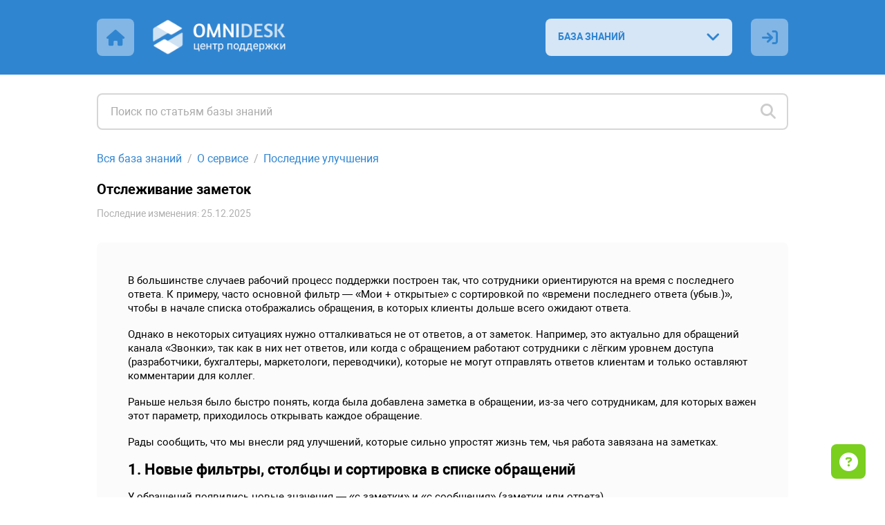

--- FILE ---
content_type: text/html; charset=UTF-8
request_url: https://support.omnidesk.ru/knowledge_base/item/188378?sid=4
body_size: 8742
content:
<!DOCTYPE html>
<html ><head>
<meta http-equiv="Content-Type" content="text/html; charset=utf-8">
<meta name="viewport" content="width=device-width, initial-scale=1.0">
<meta name="description" content="Центр поддержки Омнидеска">
<link rel="shortcut icon" href="/thumbnail/clients_favicon/2c9efdec02731e3c4cec34b15b261b1b58448.ico">

<title>Отслеживание заметок</title>
<!--[if lt IE 9]><script type="text/javascript" src="http://html5shiv.googlecode.com/svn/trunk/html5.js"></script><![endif]-->

	<link rel="stylesheet" href="/bundles/acmesupport/css/style_common.v_a2ed5cb84a.css" type="text/css" />
	<link rel="stylesheet" href="/bundles/acmesupport/css/new/theme/css/blue.v_282d977712.css" type="text/css" />
	<link rel="stylesheet" href="/bundles/acmestaff/css/jquery-datepicker.min.v_67fab68522.css" type="text/css" />
	<link rel="stylesheet" href="/bundles/acmeclient/css/nanoscroller.v_4286a66dbf.css" type="text/css" />
	<link rel="stylesheet" href="/plugins/jquery.scrollbar/jquery.scrollbar.v_f1ee1e6213.css" type="text/css" />
	<link rel="stylesheet" href="/bundles/css_vendor/zoom.v_5055c3f430.css" type="text/css" />

<link rel="stylesheet" href="/bundles/acmesupport/font/FontAweasome/fontawesome6/css/all.min.v_511c43e855.css" />
<link rel="stylesheet" href="/bundles/acmesupport/font/Roboto/roboto.v_6187272b17.css" />

    <link rel="stylesheet" href="/bundles/acmesupport/css/new/scaled/style.min.v_0f2f228a4a.css" type="text/css" />

<script>
    var SSO_LOGIN_URL = '';
	var ExternalLogin = 0;
	var g_lang_id     = 1;
    var g_lang_key    = 'rus';
    var g_lang_list_short    = {"ru":1};
	var current_url   = '/knowledge_base/item/188378';
    var _g_cluster = 'ru'
    var g_csrf_token = '';

    var LangTranslations = {
         "datepicker_js" : {
    "monday_min" : 'Пн',
    "april" : 'Апрель',
    "may" : 'Май',
    "june" : 'Июнь',
    "july" : 'Июль',
    "sunday_short" : 'Вос',
    "monday_short" : 'Пон',
    "tuesday_short" : 'Вто',
    "wednesday_short" : 'Сре',
    "thursday_short" : 'Чет',
    "friday_short" : 'Пят',
    "saturday_short" : 'Суб',
    "sunday_min" : 'Вс',
    "tuesday_min" : 'Вт',
    "wednesday_min" : 'Ср',
    "thursday_min" : 'Чт',
    "friday_min" : 'Пт',
    "saturday_min" : 'Сб',
    "january" : 'Январь',
    "february" : 'Февраль',
    "march" : 'Март',
    "august" : 'Август',
    "september" : 'Сентябрь',
    "october" : 'Октябрь',
    "november" : 'Ноябрь',
    "december" : 'Декабрь',
    "january_short" : 'Янв',
    "february_short" : 'Фев',
    "march_short" : 'Мар',
    "april_short" : 'Апр',
    "may_short" : 'Май',
    "june_short" : 'Июн',
    "july_short" : 'Июл',
    "august_short" : 'Авг',
    "september_short" : 'Сен',
    "october_short" : 'Окт',
    "november_short" : 'Ноя',
    "december_short" : 'Дек',
    "today" : 'Сегодня',
    "clear" : 'Очистить',
    "previuo_month" : 'Предыдущий месяц',
    "next_month" : 'Следующий месяц',
    "monday" : 'Понедельник',
    "tuesday" : 'Вторник',
    "wednesday" : 'Среда',
    "thursday" : 'Четверг',
    "friday" : 'Пятница',
    "saturday" : 'Суббота',
    "sunday" : 'Воскресенье',
}
    };
</script>
        <script>
            var article_id = 188378;
        </script>
    	<script src="/bundles/common/js/helper_common.v_ebc12f1293.js"></script>
	<script src="/bundles/js_vendor/jquery-3.5.1.min.v_12b69d0ae6.js"></script>
	<script src="/bundles/js_vendor/jquery-ui.1.13.2.min.v_b4baecb73b.js"></script>
	<script src="/bundles/common/js/jquery.func.v_91300fea58.js"></script>
	<script src="/bundles/acmesupport/js/captcha.v_b0899d1b42.js"></script>
	<script src="/bundles/js_vendor/jquery.browser.min.v_64c8690b65.js"></script>
	<script src="/bundles/acmesupport/js/js.v_669da9e72e.js"></script>
	<script src="/bundles/acmesupport/js/errors.v_2f35b73afb.js"></script>
	<script src="/bundles/js_vendor/jquery-datepicker.min.v_2c5dfbc5a6.js"></script>
	<script src="/bundles/acmeclient/js/jquery.nanoscroller.v_f19846f01f.js"></script>
	<script src="/bundles/acmesupport/js/new/libs/Inputmask-5/js/jquery.inputmask.min.v_83f2f2d551.js"></script>
	<script src="/bundles/common/js/jquery.ba-throttle-debounce.v_cd39ffa341.js"></script>
	<script src="/bundles/acmesupport/js/new/script.v_847206388d.js"></script>
	<script src="/bundles/acmesupport/js/login_form.v_8b0c91e11b.js"></script>
	<script src="/bundles/acmesupport/js/js_knowledge.v_611161f5e7.js"></script>
	<script src="/plugins/jquery.scrollbar/jquery.scrollbar.min.v_5dd3dedd1a.js"></script>
	<script src="/bundles/js_vendor/zoom.v_679256ff3b.js"></script>

<!--[if IE 8]><link rel="stylesheet" href="/bundles/acmesupport/css/ie8.v_13d0beee64.css" type="text/css" /><![endif]-->
<!--[if IE 9]><link rel="stylesheet" href="/bundles/acmesupport/css/ie9.v_684ee2af39.css" type="text/css" /><![endif]-->
<!--[if lt IE 10]><script src="/bundles/acmesupport/js/placeholder.v_1f2319b661.js"></script><![endif]-->


<script type="text/javascript" charset="UTF-8">
/* <![CDATA[ */
try { if (undefined == xajax.config) xajax.config = {}; } catch (e) { xajax = {}; xajax.config = {}; };
xajax.config.requestURI = "https://support.omnidesk.ru/knowledge_base/item/188378?sid=4";
xajax.config.statusMessages = false;
xajax.config.waitCursor = true;
xajax.config.version = "xajax 0.5";
xajax.config.defaultMode = "asynchronous";
xajax.config.defaultMethod = "POST";
xajax.config.JavaScriptURI = "/bundles/";
/* ]]> */
</script>
<script type="text/javascript" src="/bundles/xajax_js/xajax_core.v_301aa7667b.js" charset="UTF-8"></script>

<script type='text/javascript' charset='UTF-8'>
/* <![CDATA[ */
xajax_doSearch = function() { return xajax.request( { xjxfun: 'ajax_doSearch' }, { parameters: arguments } ); };
xajax_SetFavorites = function() { return xajax.request( { xjxfun: 'ajax_SetFavorites' }, { parameters: arguments } ); };
xajax_SetRating = function() { return xajax.request( { xjxfun: 'ajax_SetRating' }, { parameters: arguments } ); };
xajax_CheckUserEmail = function() { return xajax.request( { xjxfun: 'ajax_CheckUserEmail' }, { parameters: arguments } ); };
xajax_userLogin = function() { return xajax.request( { xjxfun: 'ajax_userLogin' }, { parameters: arguments } ); };
xajax_userRegister = function() { return xajax.request( { xjxfun: 'ajax_userRegister' }, { parameters: arguments } ); };
xajax_userRestorePass = function() { return xajax.request( { xjxfun: 'ajax_userRestorePass' }, { parameters: arguments } ); };
/* ]]> */
</script>

 <script>
$(function() {
	$( "#tabs" ).tabs();
		});
</script>
</head>
<style>
	.knowBaze .kb-title {
    font-size: 20.2px;
}

.fa-file-alt:before, .fa-file-lines:before, .fa-file-text:before {
	content: "\e1da";
}

.form-section [field="fb"] {
	display: none !important;
}

/* Кастомные цвета для omni-details */

.omni_details::before, .omni_details details_title {
    color: #555;
}
.omni_details {
    background: #e7e7e7;
}

/* Кастомный информационный блок */

.broom_block {  
    display: block;
    position: relative;
    overflow: initial;
    background: #f4ebff; 
    padding: 20px 20px 2px 50px;
    margin-bottom: 20px;
    border-radius: 8px;
}
.broom_block::before {
    content: "\e5d1";
    font-family: "Font Awesome 6 Pro";
    font-weight: 700;
    color: #754CA6;
    position: absolute;
    height: 1rem;
    left: 1.3rem;
}
.broom_block broom_title {
    margin-bottom: 15px;
    font-weight: 700;
    color: #754CA6;
    position: relative;
    display: block;
}
</style>

    <body class="width-lg ">
	<div id="opaco" class="hidden"></div>
	<div id="popup" class="hidden"></div>


	
		
		<div class="wrapper  with-terms							not-default-color
			">
	
        		<!-- heading start -->
		
<header class="header">
    <div class="container">
      <div class="header-inner">
        <div class="header-left">
                      <a href="https://omnidesk.ru" class="ic-home header-ic">
                <i class="fas fa-home"></i>
            </a>
                      <!-- logo start -->
                                <a href="/" class="header-logo">
                        <img src="/thumbnail/clients_logo/d782547c17fb74875168a7e9583f30ff21761.png" alt="Logo" style="display: block;">
                    </a>
                        <!-- logo end -->
        </div>
        <div class="header-right">
          <div class="knowledge-baze">
            <!-- nav start -->
            <select name="sources" class="custom-select nav-select link-options" data-icon="fas fa-angle-down">
                                    <option value="БАЗА ЗНАНИЙ" data-link='/knowledge_base/'  selected  >БАЗА ЗНАНИЙ</i></option>
                                    <option value="ПРЕДЛОЖЕНИЯ" data-link='/ideas/'  >ПРЕДЛОЖЕНИЯ</i></option>
                                    <option value="ВИДЕОРУКОВОДСТВА" data-link='https://omnidesk.ru/features/'  data-link data-icon="fas fa-arrow-up" data-target="_blank">ВИДЕОРУКОВОДСТВА</i></option>
                                    <option value="API ДОКУМЕНТАЦИЯ" data-link='https://omnidesk.ru/api/introduction#intro'  data-link data-icon="fas fa-arrow-up" data-target="_blank">API ДОКУМЕНТАЦИЯ</i></option>
                                    <option value="МОБИЛЬНЫЕ ПРИЛОЖЕНИЯ" data-link='https://omnidesk.ru/mobile_apps'  data-link data-icon="fas fa-arrow-up" data-target="_blank">МОБИЛЬНЫЕ ПРИЛОЖЕНИЯ</i></option>
                                    <option value="СТАТУС-ПАНЕЛЬ" data-link='https://status.omnidesk.ru/'  data-link data-icon="fas fa-arrow-up" data-target="_blank">СТАТУС-ПАНЕЛЬ</i></option>
                            </select>
            <!-- nav end -->
          </div>
          
          <!-- language start -->
                      <!-- language end -->

                            <!-- <a href="#" class="ic-sign-in header-ic js-account-modal" data-src="#account-modal"> -->
                    <a href="#" class="ic-sign-in header-ic" onclick="ShowLoginForm(); return false;">
                    <i id="ic-sign-in" class="fas fa-sign-in"></i>
                </a>
                <input type="hidden" id="need_auth" value="0">

<!-- modals -->
<div id="auth_form_wrap" style="display:none;">
  <div class="modal account-modal">
    <div class="container">

      

      <!-- authorization -->
      <div class="sign-in-account account-modal__item" id="auth_form_content"> 
        
        <form class="form" method="post" name="auth_form">
          <div class="warning-message red"></div>
          <div class="row">
            <div class="item-box">
              <input type="text" name="email" id="form_login_email" placeholder="Email-адрес" class="js-valid js-mail">
              <span class="error-tooltip" id="INCORRECT_DATA">неверный e-mail</span>
              <span class="error-tooltip" id="NOT_CONFIRMED">е-mail не подтверждён</span>
              <span class="error-tooltip" id="IS_BLOCKED">аккаунт заблокирован</span>
              <span class="error-tooltip" id="ERR_CAPTCHA">Ошибочный выбор. Повторите попытку.</span>
            </div>
          </div>
          <div class="row">
            <div class="item-box">
              <input type="password" name="password" id="form_login_password" placeholder="Пароль" class="js-valid">
              <span class="error-tooltip" id="INCORRECT_PASS">неверный пароль</span>
            </div>
          </div>

                                    <div class="row captchaBlock clearfix" style="display:none;">
                        <input type="hidden" name="captcha" class="js_captcha_login_response captcha_response" value="">
                        <div id="js_captcha_login_block" class="js_captcha_login_block"><div class="captcha clearfix"><div class="captcha_text">Выберите <strong>клавиатуру</strong></div><span class="captcha_item" rel="23f72bc"><i class="fas fa-umbrella"></i></span><span class="captcha_item" rel="a6197c7"><i class="fas fa-keyboard"></i></span><span class="captcha_item" rel="5006e1c"><i class="fas fa-medkit"></i></span><span class="captcha_item" rel="cb0fd19"><i class="fas fa-truck"></i></span></div></div>
                    </div>
                
            <div class="row btn-group">
            <div class="item">
              <a href="#" class="js-forgot-password-account">восстановить пароль</a>
            </div>
            <div class="item">
              <button type="submit" class="btn js-btn-sign-in" id="auth_form_content_button">
                <span>ВОЙТИ</span>
                <i class="far fa-spinner"></i>
              </button>
            </div>
          </div>
        </form>
                          <h4 class="modal-title">или авторизоваться с помощью:</h4>
          <ul class="social">
            <li class="facebook social__item">
              <a href="#" onclick="window.open('https://support.omnidesk.ru/user/auth/fblogin/https%253A%252F%252Fsupport.omnidesk.ru%252Fknowledge_base%252Fitem%252F188378%253Fsid%253D4', 'Facebook Login', 'menubar=no,location=yes,resizable=no,scrollbars=no,status=yes,width=660px,height=335px'); return false;"><i class="fab fa-facebook-f"></i></a>
            </li>
                                    <li class="vk social__item">
              <a href="#" onclick="window.open('https://support.omnidesk.ru/user/auth/vklogin/%252Fknowledge_base%252Fitem%252F188378%253Fsid%253D4', 'vKontakte Login', 'menubar=no,location=yes,resizable=no,scrollbars=no,status=yes,width=700px,height=400px'); return false;"><i class="fab fa-vk"></i></a>
            </li>
                       </ul>
                    <p class="modal-footer">У вас нет аккаунта? <a href="#" class="js-sign-up-account">Зарегистрируйтесь</a></p>
        
              </div> 
       <!-- authorization end --> 

      <!-- registration -->
      <div class="sign-up-account account-modal__item" id="req_form_content">
        
                  <form class="form" method="post" name="req_form">
            <div class="warning-message red"></div>
            <div class="row">
                <div class="item-box">
                  <input type="text" name="name" id="form_reg_full_name" placeholder="Полное имя" class="js-valid">
                  <span class="error-tooltip" id="EMPTY_FULL_NAME">поле должно быть заполнено</span>
                </div>
            </div>
            <div class="row">
                <div class="item-box">
                  <input type="text" name="email" id="form_reg_email" placeholder="Email-адрес" class="js-valid js-mail">
                  <span class="error-tooltip" id="INCORRECT_FORMAT">неверный e-mail</span>
                  <span class="error-tooltip" id="EMAIL_TAKEN">е-mail уже занят</span>
                </div>
            </div>
            <div class="row">
                <div class="item-box">
                  <input type="password" class="js-valid js-pass js-password-new" name="pass" id="form_reg_password_first" placeholder="Пароль (6-48 символов)">
                  <span class="error-tooltip" id="PASSWORD_INCORRECT_FORMAT">6-48 символов</span>
                </div>
            </div>
            <div class="row">
                <div class="item-box">
                  <input type="password" class="js-valid js-pass js-password-repeat" name="repeat_pass" id="form_reg_password_second" placeholder="Пароль ещё раз (6-48 символов)">
                  <span class="error-tooltip" id="PASSWORD_DONT_MATCH">пароли не совпадают</span>
                </div>
            </div>
            <div class="row">
              <button type="submit" class="btn js-btn-sign-up" id="req_form_content_button">
                <span>ЗАРЕГИСТРИРОВАТЬСЯ</span>
                <i class="far fa-spinner"></i>
              </button>
            </div>
          </form>
        
                  <a href="#" class="back-to js-sign-in-account">← вернуться к форме авторизации</a>
          <p class="terms">
              Регистрируясь в центре поддержки, вы даёте <a href="https://omnidesk.ru/files/personal_data_agreement.pdf" target="_blank">согласие на обработку персональных данных</a>
          </p>
        
                <!-- end --> 
      </div>
      <!-- registration end --> 

      <!-- forgot password -->
      <div class="forgot-password-account account-modal__item" id="recover_account"> 
        
        <form class="form" method="post" name="recover_account">
          <div class="warning-message red"></div>
          <div class="row">
            <div class="item-box">
              <input type="text" name="email" id="form_recover_email" placeholder="Email-адрес" class="js-valid js-mail">
              <span class="error-tooltip" id="recover_UNKNOWN_DATA">адрес не зарегистрирован</span>
            </div>
          </div>
          <div class="row btn-group">
            <div class="item">
              <a href="#" class="js-sign-in-account">отменить</a>
            </div>
            <div class="item">
              <button type="submit" class="btn js-btn-restore" id="recover_account_button">
                <span>ВОССТАНОВИТЬ</span>
                <i class="far fa-spinner"></i>
              </button>
            </div>
          </div>
        </form>

              </div> 
      <!-- forgot password end -->

      <div class="forgot-password-account account-modal__item" id="recover_account_sent"> 
                <!-- SENDED -->
          <div class="modal-block">
            <p>Информация для восстановления доступа к аккаунту отправлена на указанный вами email-адрес</p>
            <a href="#">← вернуться к форме авторизации</a>
          </div>
        <!-- SENDED end -->
              </div> 

      <div class="forgot-password-account account-modal__item" id="account_access">
                <form class="form" method="post" name="recover_account">
          <div class="warning-message red"></div>
          <div class="row">
            <div class="item-box">
              <input type="text" name="email" id="form_access_email" placeholder="Email-адрес" class="js-valid js-mail">
              <span class="error-tooltip" id="recover_UNKNOWN_DATA">адрес не зарегистрирован</span>
            </div>
          </div>
          <div class="row btn-group">
            <div class="item">
              <a href="#" class="js-sign-in-account">отменить</a>
            </div>
            <div class="item">
              <button type="submit" class="btn js-btn-restore" id="access_account_button">
                <span>ПОЛУЧИТЬ ПАРОЛЬ</span>
                <i class="far fa-spinner"></i>
              </button>
            </div>
          </div>
        </form>
              </div>

      <div class="forgot-password-account account-modal__item" id="account_access_sent">
                <div class="modal-block">
          <p>Письмо со ссылкой для создания пароля к аккаунту отправлено на указанный вами email-адрес</p>
          <a href="#">← вернуться к форме авторизации</a>
        </div>
              </div>
      
      
    </div>
  </div>
</div>
  <!-- modals end -->
            
            <!-- userNav start -->
<div class="userNav flt_r">
            <!-- login block start -->
                        <div class="hidden" id="registerContent">
            <div class="modal account-modal">
                <div class="container">
                    <div class="modal-block">
                        <i class="fas fa-envelope"></i>
                        <p>Для окончания регистрации Вам<br />необходимо перейти по ссылке в письме, которое было отправлено на ваш email.</p>
                    </div>
                </div>
            </div>
        </div>
            </div>
<!-- userNav end -->
        </div>
      </div>
    </div>
</header>

		<!-- heading end -->
        
		<!-- middle start -->
			<!-- content start -->
			<section class="content">
				<div class="container">
					

        <!-- search start -->
	<div class="search js-search">
		<form action="/" method="post">
		  <div class="search-container">
			<i id="ic-search" class="ic-search visible fas fa-search"></i>
			<i id="ic-spin" class="ic-spin far fa-spinner"></i>
			<i id="ic-x" class="ic-x fas fa-times"></i>
			<input type="text" id="search_field" placeholder="Поиск по статьям базы знаний" id="search_field" value=""/>
		  </div>
		</form>
	</div>
    <!-- search end -->
    
<!-- Search start -->
<div id="searchResults" class="search-results" style="display:none;"></div>
<!-- Search end -->

<div id="block_knowledge">
    
<!-- knowContent start -->
<div class="main-section-content knowBaze-article">
    <input type="hidden" name="page_type" value="article">

    <nav class="breadcrumbs">
        <ol class="breadcrumbs-list">
            <li class="breadcrumbs__item">
                <a href="/knowledge_base">Вся база знаний</a> <!-- Все категории базы знаний -->
            </li>
            <li class="breadcrumbs__item">
                <a href="/knowledge_base/10713">О сервисе</a>
            </li>
            <li class="breadcrumbs__item">
            <a href="/knowledge_base/category/4">Последние улучшения</a>
            </li>
        </ol>
    </nav>
    <article class="main-section-content knowBaze-article">
        <h1 class="kb-article-title">Отслеживание заметок</h1>

        
        <span class="kb-artile-date">
            Последние изменения: 25.12.2025
        </span>

        <div class="kb-article-content clearfix">
            <p>В большинстве случаев рабочий процесс поддержки построен так, что сотрудники ориентируются на время с последнего ответа. К примеру, часто основной фильтр — «Мои + открытые» с сортировкой по «времени последнего ответа (убыв.)», чтобы в начале списка отображались обращения, в которых клиенты дольше всего ожидают ответа.</p>
<p>Однако в некоторых ситуациях нужно отталкиваться не от ответов, а от заметок. Например, это актуально для обращений канала «Звонки», так как в них нет ответов, или когда с обращением работают сотрудники с лёгким уровнем доступа (разработчики, бухгалтеры, маркетологи, переводчики), которые не могут отправлять ответов клиентам и только оставляют комментарии для коллег.</p>
<p>Раньше нельзя было быстро понять, когда была добавлена заметка в обращении, из-за чего сотрудникам, для которых важен этот параметр, приходилось открывать каждое обращение.</p>
<p>Рады сообщить, что мы внесли ряд улучшений, которые сильно упростят жизнь тем, чья работа завязана на заметках.</p>
<h3>1. Новые фильтры, столбцы и сортировка в списке обращений</h3>
<p>У обращений появились новые значения — «с заметки» и «с сообщения» (заметки или ответа).</p>
<p>Теперь можно добавить столбец «с сообщения» и выбрать сортировку по времени последнего сообщения (по убыванию), чтобы вверху списка были обращения, в которых дольше всего нет ни ответов, ни заметок. Или же установить фильтр по времени последней заметки, чтобы увидеть, в каких обращениях сотрудники оставляли заметки в нужный период.</p><figure><img data-action="zoom" src="https://138018.selcdn.ru/KB_images/omnideskru/1/188378/02bb788a7beb3f8f496b34ed4ed5ce9a.png" id="806a0bf0304de3623c322e4d7f262191" data-image="806a0bf0304de3623c322e4d7f262191"></figure>

<h3>2. <strong>Отслеживание содержания и времени с добавления заметки</strong></h3>
<p>Если раньше через правила можно было следить только за ответами в обращениях, то теперь аналогичные условия появились и для заметок:</p>
<ul><li>«Содержание последней заметки» (в правилах для изменённых и текущих обращений);</li>
<li>«Часов с последней заметки» (в правилах для текущих обращений).</li>
</ul>
<p>Рассмотрим пару примеров, когда эти условия могут пригодиться.</p>
<p><strong>а)</strong> Передавать обращение в другой отдел, когда бухгалтер подтверждает получение средств:</p><figure><img data-action="zoom" src="https://138018.selcdn.ru/KB_images/omnideskru/1/188378/2c2b68038a18ee8289d49e90670538b2.png" id="4ec1168ccf1c2a62368cfeb8198b8821" data-image="4ec1168ccf1c2a62368cfeb8198b8821"></figure>

<p><strong>б)</strong> Напомнить сотруднику о необходимости повторного звонка клиенту, когда прошло более часа с тех пор, как сотрудник не дозвонился до него:</p><figure><img data-action="zoom" src="https://138018.selcdn.ru/KB_images/omnideskru/1/188378/9f4dbdb887eeb61aaff28f751f00f907.png" id="2e4e0c71bb7c1cd1a926f16e09fdf146" data-image="2e4e0c71bb7c1cd1a926f16e09fdf146"></figure>
        </div>

                <div class="article-feedback">
            <p>Помогла ли вам статья?</p>
            <div class="article-rating">
              <form>
                <label class="article-rating__item btn-smile">
                  <input type="radio" name="rating" value="3" class="js-radio">
                  <i class="far fa-smile"></i>
                </label>
                <label class="article-rating__item btn-meh">
                  <input type="radio" name="rating" value="2" class="js-radio">
                  <i class="far fa-meh"></i>
                </label>
                <label class="article-rating__item btn-frown">
                  <input type="radio" name="rating" value="1" class="js-radio">
                  <i class="far fa-frown"></i>
                </label>
              </form>
            </div>
          </div>
        <!-- end -->

    </article>


</div>
<!-- knowContent end -->
<style>.kb-article-content{
    
}</style>
<script>

</script>

</div>

				</div>
			</section>
			<!-- content end -->
		<!-- middle end -->

        		<!-- footer start -->
		<footer class="footer">
			<div class="container">
									<a class="f-link" href="https://omnidesk.ru/files/personal_data_agreement.pdf">Обработка персональных данных</a>
							<div class="copyright">©  2026  Центр поддержки Омнидеска</div>
			</div>
		</footer>
		<!-- footer end -->
        	</div>

	<div id="blocker"></div>

	<script>(function(){function c(){var b=a.contentDocument||a.contentWindow.document;if(b){var d=b.createElement('script');d.innerHTML="window.__CF$cv$params={r:'9c1c5eb47f1f4b67',t:'MTc2OTA1Njc5MQ=='};var a=document.createElement('script');a.src='/cdn-cgi/challenge-platform/scripts/jsd/main.js';document.getElementsByTagName('head')[0].appendChild(a);";b.getElementsByTagName('head')[0].appendChild(d)}}if(document.body){var a=document.createElement('iframe');a.height=1;a.width=1;a.style.position='absolute';a.style.top=0;a.style.left=0;a.style.border='none';a.style.visibility='hidden';document.body.appendChild(a);if('loading'!==document.readyState)c();else if(window.addEventListener)document.addEventListener('DOMContentLoaded',c);else{var e=document.onreadystatechange||function(){};document.onreadystatechange=function(b){e(b);'loading'!==document.readyState&&(document.onreadystatechange=e,c())}}}})();</script></body>
<script>
    var _g_omni_support_lang = 1;
        var OmniWidgetSetup = function(wid) {
        cOmni[wid].widget.identify={
            'language_id' : 1,
        };
        cOmni[wid].support_lang = 1;
    };
    
        var _g_widget_id = '3444-4ycz6z8s';
        var _g_omni_global_url = 'https://support.omnidesk.ru';
        !function(e,o){!window.omni?window.omni=[]:'';window.omni.push(o);o.g_config={widget_id:"3444-4ycz6z8s",lang:null}; o.email_widget=o.email_widget||{};var w=o.email_widget;w.readyQueue=[];o.config=function(e){ this.g_config.user=e};w.ready=function(e){this.readyQueue.push(e)};var r=e.getElementsByTagName("script")[0];c=e.createElement("script");c.type="text/javascript",c.async=!0;c.src="https://support.omnidesk.ru/bundles/acmesite/js/cwidget0.2.js";r.parentNode.insertBefore(c,r)}(document,[]);


</script>

   <!-- Privacy-friendly analytics by Plausible -->
<script async src="https://plausible.io/js/pa--K-9DfE94LCtEbK8wxVsB.js"></script>
<script>
  window.plausible=window.plausible||function(){(plausible.q=plausible.q||[]).push(arguments)},plausible.init=plausible.init||function(i){plausible.o=i||{}};
  plausible.init()
</script>

</html>


--- FILE ---
content_type: text/css
request_url: https://support.omnidesk.ru/bundles/acmesupport/css/new/scaled/style.min.v_0f2f228a4a.css
body_size: 26141
content:
@import url('https://fonts.googleapis.com/css2?family=Comfortaa:wght@300..700&family=Exo:ital,wght@0,100..900;1,100..900&family=Lora:ital,wght@0,400..700;1,400..700&family=Montserrat:ital,wght@0,100..900;1,100..900&family=Noto+Sans:ital,wght@0,100..900;1,100..900&family=Source+Code+Pro:ital,wght@0,200..900;1,200..900&display=swap');
*{font-family:Roboto,sans-serif;-webkit-box-sizing:border-box;box-sizing:border-box;outline:0;margin:0;padding:0}a,abbr,acronym,address,applet,article,aside,audio,b,big,blockquote,body,canvas,caption,center,cite,code,dd,del,details,dfn,div,dl,dt,em,embed,fieldset,figcaption,figure,footer,form,h1,h2,h3,h4,h5,h6,header,hgroup,html,i,iframe,img,ins,kbd,label,legend,li,mark,menu,nav,object,ol,output,p,pre,q,ruby,s,samp,section,small,span,strike,strong,sub,summary,sup,table,tbody,td,tfoot,th,thead,time,tr,tt,u,ul,var,video{margin:0;padding:0;border:0;font-size:100%;font:inherit;vertical-align:baseline;color:inherit}.datepicker{font-family:Roboto,sans-serif!important}article,aside,details,figcaption,figure,footer,header,hgroup,menu,nav,section{display:block}body{line-height:1}ol,ul{list-style:none}ol{list-style:decimal}ol ol li{list-style-type:lower-alpha}ol ol li ol li{list-style-type:lower-roman}blockquote,q{quotes:none}blockquote:after,blockquote:before,q:after,q:before{content:'';content:none}table{border-collapse:collapse;border-spacing:0}hr{border:0}a{text-decoration:none}strong{font-weight:700}em{font-style:italic}blockquote{-webkit-box-sizing:border-box;box-sizing:border-box;padding-left:10px}@media (min-width:475px){blockquote{padding-left:13px}}@media (min-width:1200px){blockquote{padding-left:14.4px}}[class*=spin]{-webkit-animation:spinner 1.4s linear infinite,fadeIn .5s ease-out!important;animation:spinner 1.4s linear infinite,fadeIn .5s ease-out!important}[class*=fa-arrow-up]{-webkit-transform:rotate(45deg);-ms-transform:rotate(45deg);transform:rotate(45deg)}.hide_placholder::-webkit-input-placeholder{color:transparent}.hide_placholder:-ms-input-placeholder{color:transparent}.hide_placholder::-ms-input-placeholder{color:transparent}.hide_placholder::-moz-placeholder{color:transparent}.hide_placholder::placeholder{color:transparent}.hide_text{color:transparent!important;font-size:0!important}.hidden{display:none}[type=file]{display:none}#more_cases,.article-rating,.btn,.captcha,.header-logo img,.lang,.pic,.vote{-webkit-user-select:none;-moz-user-select:none;-ms-user-select:none;user-select:none}td,th{vertical-align:middle}td[valign=top],th[valign=top]{vertical-align:top}td[valign=middle],th[valign=middle]{vertical-align:middle}td[valign=baseline],th[valign=baseline]{vertical-align:baseline}td[valign=bottom],th[valign=bottom]{vertical-align:bottom}td>*,th>*{margin-bottom:0!important}figure{clear:both;margin-bottom:10px}@media (min-width:475px){figure{margin-bottom:15px}}@media (min-width:1200px){figure{margin-bottom:18px}}figure img{margin-bottom:0!important}li p{display:inline}p:empty{clear:both;margin:0!important}pre code{background:0 0!important;border:none!important;margin:0!important;padding:0!important}.fa-airbnb,.fa-amazon,.fa-app-store,.fa-apple,.fa-atlassian,.fa-aws,.fa-bandcamp,.fa-behance,.fa-blogger,.fa-buffer,.fa-confluence,.fa-dhl,.fa-discord,.fa-discourse,.fa-ebay,.fa-etsy,.fa-evernote,.fa-facebook-f,.fa-facebook-messenger .fa-facebook-messenger,.fa-facebook-square,.fa-fedex,.fa-figma,.fa-flickr,.fa-foursquare,.fa-git,.fa-github,.fa-gitlab,.fa-google-drive,.fa-google-play,.fa-hotjar,.fa-hubspot,.fa-instagram,.fa-intercom,.fa-jira,.fa-joomla,.fa-line,.fa-linkedin-in,.fa-mailchimp,.fa-medium-m,.fa-odnoklassniki,.fa-odnoklassniki-square,.fa-patreon,.fa-paypal,.fa-periscope,.fa-pinterest,.fa-quora,.fa-reddit,.fa-salesforce,.fa-shopify,.fa-skype,.fa-slack,.fa-slack-hash,.fa-slideshare,.fa-snapchat,.fa-spotify,.fa-stack-overflow,.fa-telegram-plane,.fa-tiktok,.fa-trello,.fa-tumblr,.fa-twitch,.fa-twitter,.fa-uber,.fa-viber,.fa-vimeo,.fa-vk,.fa-weixin,.fa-whatsapp,.fa-yelp{font-family:"Font Awesome 6 Brands",sans-serif!important}@-webkit-keyframes fadeIn{0%{display:none;opacity:0}1%{display:block;opacity:0}100%{display:block;opacity:1}}@keyframes fadeIn{0%{display:none;opacity:0}1%{display:block;opacity:0}100%{display:block;opacity:1}}@-webkit-keyframes spinner{to{-webkit-transform:rotate(360deg);transform:rotate(360deg)}}@keyframes spinner{to{-webkit-transform:rotate(360deg);transform:rotate(360deg)}}.wrapper{min-height:100vh;padding-bottom:59px;position:relative;font-family:Roboto,sans-serif;overflow:hidden}@media (min-width:475px){.wrapper{padding-bottom:74px}}@media (min-width:1200px){.wrapper{overflow:unset;padding-bottom:81px}}.wrapper.not-default-color .header-logo img{display:none}.wrapper.not-default-color .header-logo img.logo-white{display:block}.wrapper.not-default-color .form .custom-select-trigger span{color:inherit}.wrapper.not-default-color .form .custom-select .custom-option span{color:inherit}.wrapper.with-terms{padding-bottom:87px}@media (min-width:475px){.wrapper.with-terms{padding-bottom:105px}}@media (min-width:1200px){.wrapper.with-terms{padding-bottom:108px}}.wrapper.with-terms .content{min-height:calc(100vh - 207px)}@media (min-width:475px){.wrapper.with-terms .content{min-height:calc(100vh - 256px)}}@media (min-width:1200px){.wrapper.with-terms .content{min-height:calc(100vh - 216px)}}.container{margin:0 auto;width:100%;max-width:100%;padding:0 20px;-webkit-box-sizing:border-box;box-sizing:border-box}@media (min-width:475px){.container{max-width:100%;padding:0 50px}}@media (min-width:1200px){.container{max-width:1000px;padding:0 50px;-webkit-box-sizing:content-box;box-sizing:content-box}}@media (min-width:1340px){.width-lg .container{max-width:1200px;padding:0 60px}}@media (min-width:1340px){.width-lg .table-styled .row-header .cell:nth-child(2){min-width:527px;max-width:527px}.width-lg .table-styled .row-header .cell:nth-child(3){min-width:110px;max-width:110px}.width-lg .table-styled .row-header .cell:nth-child(4){min-width:100px;max-width:100px}.width-lg .table-styled .row-header .cell:nth-child(5){min-width:150px;max-width:150px}.width-lg .table-styled .row-header .cell:nth-child(6){min-width:114px;max-width:114px}}@media (min-width:1340px){.width-lg .table-styled .row .cell-group-block .cell:first-child{min-width:110px;max-width:110px}}@media (min-width:1340px){.width-lg .table-styled .row .cell-group-block .cell:nth-child(2){min-width:100px;max-width:100px}}@media (min-width:1340px){.width-lg .table-styled .row .cell-group-block .cell:nth-child(3){min-width:150px;max-width:150px}}@media (min-width:1340px){.width-lg .table-styled .row .cell-group-block .cell:nth-child(4){min-width:114px;max-width:114px}}@media (min-width:1340px){.width-lg .table-styled .row .cell-group>.cell{min-width:527px;max-width:527px}}.content{padding:20px 0 40px;min-height:calc(100vh - 179px)}@media (min-width:475px){.content{padding:25px 0 60px;min-height:calc(100vh - 225px)}}@media (min-width:1200px){.content{padding:27px 0 72px;min-height:calc(100vh - 189px)}}.content.center{display:-webkit-box;display:-ms-flexbox;display:flex;-moz-justify-content:center;-ms-justify-content:center;-webkit-box-pack:center;justify-content:center;-ms-flex-pack:center;-moz-align-items:center;-ms-align-items:center;-ms-flex-align:center;-webkit-box-align:center;align-items:center}.visible{display:block!important}.flt_l{float:none}@media (min-width:1200px){.flt_l{float:left}}.flt_r{float:none}@media (min-width:1200px){.flt_r{float:right}}.clr_b{clear:both}.clearfix:after{content:".";display:block;clear:both;visibility:hidden;line-height:0;height:0}.breadcrumbs-list{display:block;margin-bottom:9px;font-size:0}@media (min-width:475px){.breadcrumbs-list{margin-bottom:18px}}@media (min-width:1200px){.breadcrumbs-list{margin-bottom:24.3px}}.breadcrumbs__item{display:inline;vertical-align:middle;position:relative;font-size:13px;line-height:15px}@media (min-width:475px){.breadcrumbs__item{font-size:15px;line-height:18px}}@media (min-width:1200px){.breadcrumbs__item{font-size:16.2px;line-height:18.9px}}.breadcrumbs__item:nth-last-child(n+2):after{display:inline-block;content:'\002F';width:8px;margin:0 6px 0 4px}.breadcrumbs__item a{color:inherit;-webkit-transition:all .35s ease-out;-o-transition:all .35s ease-out;transition:all .35s ease-out}.breadcrumbs__item a:hover{opacity:.5}.search_group{display:-webkit-box;display:-ms-flexbox;display:flex;-moz-justify-content:space-between;-ms-justify-content:space-between;-webkit-box-pack:justify;justify-content:space-between;-ms-flex-pack:space-between;-moz-align-items:center;-ms-align-items:center;-ms-flex-align:center;-webkit-box-align:center;align-items:center;margin-bottom:16px}@media (min-width:475px){.search_group{margin-bottom:26px}}.search_group .search{margin:0!important;width:100%}.search_group_item{margin-left:10px}@media (min-width:475px){.search_group_item{margin-left:15px}}.search_group_item .ic-idea-wrap{display:block;text-align:center;border-radius:4px;width:40px;height:40px;line-height:40px;font-size:18px;-webkit-transition:all .35s ease-out;-o-transition:all .35s ease-out;transition:all .35s ease-out}@media (min-width:475px){.search_group_item .ic-idea-wrap{width:50px;height:50px;line-height:50px;font-size:21px}}@media (min-width:1200px){.search_group_item .ic-idea-wrap{border-radius:8px;width:54px;height:54px;line-height:54px;font-size:21.6px}}.search_group_item .ic-idea-wrap i{color:inherit}.search{margin-bottom:16px}@media (min-width:475px){.search{margin-bottom:26px}}@media (min-width:1200px){.search{margin-bottom:32.4px}}.search-container{position:relative}.search input{display:block;font-family:Roboto,sans-serif;width:100%;padding:10px 35px 10px 15px;font-size:14px;line-height:16px;border-radius:4px}@media (min-width:475px){.search input{padding:14px 45px 15px 15px;font-size:16px;line-height:18px}}@media (min-width:1200px){.search input{border-radius:8px;padding:16.2px 49.5px 15.3px 18px;font-size:16.2px;line-height:18.9px}}.search .ic-search,.search .ic-spin,.search .ic-x{display:none;font-size:18px;line-height:21px;position:absolute;right:12px;top:9.5px;-webkit-animation:fadeIn .5s ease-out;animation:fadeIn .5s ease-out;z-index:1}@media (min-width:475px){.search .ic-search,.search .ic-spin,.search .ic-x{font-size:21px;line-height:24px;right:16px;top:13.25px}}@media (min-width:1200px){.search .ic-search,.search .ic-spin,.search .ic-x{font-size:21.6px;line-height:25.2px;right:18px;top:14.4px}}.search .ic-x{padding:5px 10px;margin:-5px -10px;cursor:pointer}.search-results{display:none;-webkit-transition:all .35s ease-out;-o-transition:all .35s ease-out;transition:all .35s ease-out;-webkit-animation:fadeIn .35s ease-out;animation:fadeIn .35s ease-out}@media (min-width:1200px){.search-results-empty{margin-top:27px}}.search-results-empty i.main-icon{font-size:75px;line-height:100px;text-align:center;display:block}@media (min-width:475px){.search-results-empty i.main-icon{font-size:100px;line-height:144px}}@media (min-width:1200px){.search-results-empty i.main-icon{font-size:129.6px}}.search-results-empty__title{font-size:16px;line-height:18px;text-align:center;margin-bottom:16px}@media (min-width:475px){.search-results-empty__title{font-size:18px;line-height:21px;margin-bottom:27px}}@media (min-width:1200px){.search-results-empty__title{font-size:18px;line-height:21.6px;margin-bottom:34.2px;margin-top:31.5px}}.search-results-empty__text{font-size:14px;line-height:16px;text-align:center;margin-bottom:16px}@media (min-width:475px){.search-results-empty__text{font-size:16px;line-height:18px;margin-bottom:27px}}@media (min-width:1200px){.search-results-empty__text{font-size:16.2px;line-height:18.9px;margin-bottom:34.2px}}.search-results-empty__text span{color:inherit;font-weight:700;display:block}@media (min-width:650px){.search-results-empty__text span{display:inline-block}}.search-results-warning{display:none;padding:15px 17px;border-radius:4px;font-size:12px;line-height:14px;margin-bottom:10px;-webkit-transition:all .35s ease-out;-o-transition:all .35s ease-out;transition:all .35s ease-out;-webkit-animation:fadeIn .5s ease-out;animation:fadeIn .5s ease-out}@media (min-width:475px){.search-results-warning{padding:20px 25px;font-size:14px;line-height:16px;margin-bottom:15px}}@media (min-width:1200px){.search-results-warning{border-radius:8px;padding:25.2px 28.8px;font-size:14.4px;line-height:17.1px;margin-bottom:18px}}.search-results-warning a{-webkit-transition:all .35s ease-out;-o-transition:all .35s ease-out;transition:all .35s ease-out}.search-results-warning a:hover{opacity:.5}.form{display:block}.form-section{margin-bottom:18px}.form-section:last-child{margin-bottom:0}@media (min-width:475px){.form-section{margin-bottom:26px}}@media (min-width:1200px){.form-section{margin-bottom:30.6px}}.form-title{font-size:13px;line-height:15px;margin-bottom:5px}@media (min-width:1200px){.form-title{font-size:14.4px;line-height:17.1px;margin-bottom:9px}}.form .custom-select-trigger,.form input,.form textarea,.form-element{width:100%;padding:4px 8px;border-radius:3px;font-size:12px;line-height:14px;-webkit-transition:all .35s ease-out;-o-transition:all .35s ease-out;transition:all .35s ease-out}.form .custom-select-trigger:disabled,.form input:disabled,.form textarea:disabled,.form-element:disabled{cursor:not-allowed!important}.form .custom-select-trigger:disabled~.fa,.form input:disabled~.fa,.form textarea:disabled~.fa,.form-element:disabled~.fa{pointer-events:none}@media (min-width:475px){.form .custom-select-trigger,.form input,.form textarea,.form-element{font-size:14px;line-height:16px;padding:6px 11px}}@media (min-width:1200px){.form .custom-select-trigger,.form input,.form textarea,.form-element{border-radius:6px;padding:6.12px 12.6px;font-size:14.4px;line-height:17.1px}}.form .custom-select-trigger span,.form input span,.form textarea span,.form-element span{font-size:inherit;line-height:inherit;font-weight:400;text-transform:none}.form-element{display:block}.form .custom-option,.form .custom-select-trigger,.form input,.form-element{height:28px}@media (min-width:475px){.form .custom-option,.form .custom-select-trigger,.form input,.form-element{height:32px}}@media (min-width:1200px){.form .custom-option,.form .custom-select-trigger,.form input,.form-element{height:32.4px}}.form textarea{height:100px;resize:none;display:block}@media (min-width:475px){.form textarea{height:130px}}@media (min-width:1200px){.form textarea{height:144px}}.form .input-group{position:relative}.form .input-group .waiting_act{padding-right:38px}@media (min-width:475px){.form .input-group .waiting_act{padding-right:41px}}@media (min-width:1200px){.form .input-group .waiting_act{padding-right:38.7px}}.form .input-group .waiting_act_link{position:absolute;top:50%;-webkit-transform:translate(0,-50%);-ms-transform:translate(0,-50%);transform:translate(0,-50%);text-align:center;border-radius:2px;width:18px;height:18px;right:6px}@media (min-width:475px){.form .input-group .waiting_act_link{width:22px;height:22px;right:8px}}@media (min-width:1200px){.form .input-group .waiting_act_link{width:22.5px;height:22.5px;right:9px}}.form .input-group .waiting_act_link i{color:inherit;line-height:18px;font-size:10px}@media (min-width:475px){.form .input-group .waiting_act_link i{line-height:22px;font-size:12px}}@media (min-width:1200px){.form .input-group .waiting_act_link i{line-height:22.5px;font-size:12.6px}}.form .input_calendar_ico{position:relative}.form .input_calendar_ico input{padding-right:21px}@media (min-width:475px){.form .input_calendar_ico input{padding-right:30px}}.form .input_calendar_ico i{position:absolute;right:8px;top:50%;-webkit-transform:translate(0,-50%);-ms-transform:translate(0,-50%);transform:translate(0,-50%);font-size:12px;display:block;cursor:pointer;-webkit-transition:all .35s ease-out;-o-transition:all .35s ease-out;transition:all .35s ease-out}@media (min-width:475px){.form .input_calendar_ico i{font-size:14px;right:11px}}@media (min-width:1200px){.form .input_calendar_ico i{right:12.6px}}.form .check-text{display:inline-block;vertical-align:middle;text-align:left;margin-left:10px;max-width:calc(100% - 32px);font-size:12px;line-height:14px}@media (min-width:1200px){.form .check-text{font-size:12.6px;line-height:14.4px}}.form .checkmark{display:inline-block;vertical-align:middle;height:20px;width:20px;position:relative;border-radius:3px;text-align:center;-webkit-transition:all .35s ease-out;-o-transition:all .35s ease-out;transition:all .35s ease-out;cursor:pointer}.form .checkmark i{opacity:0;visibility:hidden;font-size:9px;line-height:16px}@media (min-width:1200px){.form .checkmark i{font-size:9px}}.form label{-webkit-box-flex:1;-ms-flex:1;flex:1;font-weight:700;font-size:12px;line-height:14px}@media (min-width:1200px){.form label{font-size:12.6px;line-height:14.4px}}.form label.check-container{display:block;font-size:0}@media (min-width:650px){.form label.check-container{margin-top:18.5px}}@media (min-width:1200px){.form label.check-container{margin-top:21.5px}}@media (min-width:1200px){.form label.check-container{margin-top:21.5px}}.form label.check-container input[type=checkbox]{display:none}.form label.check-container input[type=checkbox]:disabled~.checkmark{cursor:not-allowed}.form label.check-container input[type=checkbox]:checked~.checkmark i{opacity:1;visibility:visible}.form label .text{display:block;margin-bottom:5px;color:inherit;text-align:left}@media (min-width:1200px){.form label .text{margin-bottom:7px}}.form label .text-group{display:-webkit-box;display:-ms-flexbox;display:flex;-moz-justify-content:space-between;-ms-justify-content:space-between;-webkit-box-pack:justify;justify-content:space-between;-ms-flex-pack:space-between;-moz-align-items:flex-start;-ms-align-items:flex-start;-ms-flex-align:flex-start;-webkit-box-align:start;align-items:flex-start}.form label .text-group .cur-time{font-weight:400}.form .vldtr{display:inline-block;margin-left:4px}.form .row{display:block;margin-bottom:13px;/*-webkit-animation:fadeIn .5s ease-out;animation:fadeIn .5s ease-out*/}.form .row:last-child{margin-bottom:0}.form .row.hidden{display:none}@media (min-width:475px){.form .row{margin-bottom:15px}}@media (min-width:650px){.form .row{display:-webkit-box;display:-ms-flexbox;display:flex;-moz-justify-content:initial;-ms-justify-content:initial;-webkit-box-pack:initial;justify-content:initial;-ms-flex-pack:initial;-moz-align-items:initial;-ms-align-items:initial;-ms-flex-align:initial;-webkit-box-align:initial;align-items:initial;margin-bottom:17px}}.form .row--footer{margin-top:15px}@media (min-width:650px){.form .row--footer{margin-top:30px}}.form .row--footer .item.single{text-align:center}@media (min-width:650px){.form .row--footer .item.single{text-align:right}}.form .row--reverse{display:-webkit-box;display:-ms-flexbox;display:flex;-moz-justify-content:initial;-ms-justify-content:initial;-webkit-box-pack:initial;justify-content:initial;-ms-flex-pack:initial;-moz-align-items:initial;-ms-align-items:initial;-ms-flex-align:initial;-webkit-box-align:initial;align-items:initial;-webkit-box-orient:vertical;-webkit-box-direction:reverse;-ms-flex-direction:column-reverse;flex-direction:column-reverse}@media (min-width:650px){.form .row--reverse{-webkit-box-orient:horizontal;-webkit-box-direction:normal;-ms-flex-direction:row;flex-direction:row}}.form .row--reverse.with-captcha-row .item.with-captcha-item{margin-bottom:20px!important}.form .row--reverse .item{text-align:center}.form .row--reverse .item:first-child{margin-bottom:0}@media (min-width:650px){.form .row--reverse .item:first-child{display:-webkit-box;display:-ms-flexbox;display:flex;-moz-justify-content:flex-start;-ms-justify-content:flex-start;-webkit-box-pack:start;justify-content:flex-start;-ms-flex-pack:flex-start;-moz-align-items:center;-ms-align-items:center;-ms-flex-align:center;-webkit-box-align:center;align-items:center}}@media (min-width:650px){.form .row--reverse .item:last-child{text-align:right}}@media (min-width:650px){.form .row--reverse .item{text-align:left}}@media (min-width:650px){.form .row--reverse .btn.flt_r{float:right}}.form .row.with-captcha-row{-webkit-box-orient:vertical;-webkit-box-direction:reverse;-ms-flex-direction:column-reverse;flex-direction:column-reverse;position:relative}.form .row.with-captcha-row .item{margin:0}.form .row.with-captcha-row .item:not(.with-captcha-item){text-align:center}.form .row.with-captcha-row .item:not(.with-captcha-item) .terms{margin:0 auto}.form .row.with-captcha-row .item:not(.with-captcha-item) .terms br{display:block}@media (min-width:650px){.form .row.with-captcha-row .item:not(.with-captcha-item) .terms br{display:none}}.form .row.with-captcha-row .item.with-captcha-item{display:block;text-align:left;margin-bottom:0}@media (min-width:650px){.form .row.with-captcha-row .item.with-captcha-item{display:-webkit-box;display:-ms-flexbox;display:flex;-moz-justify-content:space-between;-ms-justify-content:space-between;-webkit-box-pack:justify;justify-content:space-between;-ms-flex-pack:space-between;-moz-align-items:center;-ms-align-items:center;-ms-flex-align:center;-webkit-box-align:center;align-items:center}}.form .row.with-captcha-row .item .captcha{-ms-flex-wrap:wrap;flex-wrap:wrap;width:100%}.form .row.with-captcha-row .item .captcha_text{margin-right:0;-webkit-box-flex:10;-ms-flex:10;flex:10;text-align:left;min-width:100%}@media (min-width:650px){.form .row.with-captcha-row .item .captcha_text{min-width:unset}}.form .row.with-captcha-row .item .captcha_item:last-child{margin-right:10px}.form .row.with-captcha-row .item .btn#submit_add_idea_case{max-width:40px;position:absolute;bottom:0;right:0}@media (min-width:375px){.form .row.with-captcha-row .item .btn#submit_add_idea_case{max-width:80px}}@media (min-width:650px){.form .row.with-captcha-row .item .btn#submit_add_idea_case{position:static;max-width:88px}}@media (min-width:1200px){.form .row.with-captcha-row .item .btn#submit_add_idea_case{max-width:84.6px}}.form .row.with-captcha-row .item .btn#submit_add_idea_case .arrow{display:inline}.form .row.with-captcha-row .item .btn#submit_add_idea_case .text{display:none}.form .row .item{display:block;margin-bottom:13px}@media (min-width:650px){.form .row .item{-webkit-box-flex:1;-ms-flex:1;flex:1;margin:0 30px 0 0}}.form .row .item:last-child{margin-right:0}.form .row .item-box{position:relative;width:100%}.form .row .item .terms{font-size:11px;line-height:13px}@media (min-width:475px){.form .row .item .terms{font-size:13px;line-height:16px}}@media (min-width:1200px){.form .row .item .terms{font-size:14.4px;line-height:18px}}.form .row .item .terms a{-webkit-transition:all .35s ease-out;-o-transition:all .35s ease-out;transition:all .35s ease-out}.form .row .item .terms a:hover{opacity:.5}.form .custom-select.disabled{cursor:not-allowed}.form .custom-select.disabled .custom-select-trigger{pointer-events:none}.form .custom-select.disabled .custom-select-trigger span{color:inherit}.form .custom-select.disabled .custom-select-trigger i{display:none}.form .custom-select-trigger i{font-size:14px;line-height:16px}@media (min-width:1200px){.form .custom-select-trigger i{font-size:14.4px;line-height:16.2px}}.form .custom-select .custom-option{padding:4px 8px}@media (min-width:475px){.form .custom-select .custom-option{padding:6px 11px}}@media (min-width:1200px){.form .custom-select .custom-option{padding:6.12px 12.6px}}.form .custom-select .custom-option span{font-size:12px;line-height:14px;font-weight:400;text-transform:none;font-weight:400}@media (min-width:475px){.form .custom-select .custom-option span{font-size:14px;line-height:16px}}@media (min-width:1200px){.form .custom-select .custom-option span{font-size:14.4px;line-height:17.1px}}.form .btn.disable{cursor:not-allowed}.form .btn.disable:hover{opacity:1}.form--styled{border-radius:4px;padding:13px 17px}@media (min-width:475px){.form--styled{padding:20px 25px 22px}}@media (min-width:1200px){.form--styled{border-radius:8px;padding:23.4px 28.8px 28.8px}}.form--styled textarea{padding:7px 8px 10px}@media (min-width:475px){.form--styled textarea{padding:7px 11px 10px}}@media (min-width:1200px){.form--styled textarea{padding:9px 12.6px 16.2px}}.btn{max-width:280px;width:100%;height:40px;line-height:40px;border-radius:4px;font-weight:700;font-size:16px;text-align:center;padding:0 10px;border:0;cursor:pointer;-webkit-transition:all .35s ease-out;-o-transition:all .35s ease-out;transition:all .35s ease-out;-webkit-animation:fadeIn .5s ease-out;animation:fadeIn .5s ease-out}@media (min-width:650px){.btn{height:44px;line-height:44px}}@media (min-width:1200px){.btn{border-radius:8px;height:42.3px;line-height:42.3px;font-size:16.2px}}.btn:hover{opacity:.5}.btn.disable{cursor:not-allowed}.btn.disable:hover{opacity:1}.btn--invert{line-height:36px}@media (min-width:650px){.btn--invert{line-height:40px}}@media (min-width:1200px){.btn--invert{line-height:38.7px}}.btn#submit_add_idea_case .arrow{display:none}.btn span{color:inherit}.btn i{display:none;color:inherit;font-weight:900}.terms{font-size:14px;line-height:16px;text-align:center}@media (min-width:475px){.terms{font-size:16px;line-height:18px}}@media (min-width:1200px){.terms{font-size:16.2px;line-height:18.9px}}.terms--after{margin-top:16px}@media (min-width:475px){.terms--after{margin-top:27px}}@media (min-width:1200px){.terms--after{margin-top:34.2px}}.terms br{display:none}.terms a{-webkit-transition:all .35s ease-out;-o-transition:all .35s ease-out;transition:all .35s ease-out}.terms a:hover{opacity:.5}#popup,#popup_captcha{position:fixed;z-index:999;left:50%;top:50%;-webkit-transform:translate(-50%,-50%);-ms-transform:translate(-50%,-50%);transform:translate(-50%,-50%);margin:0!important;padding:0!important}#opaco{position:fixed;height:100%;width:100%;z-index:99;opacity:.9;-webkit-transition:opacity .5s cubic-bezier(.22,.61,.36,1);-o-transition:opacity .5s cubic-bezier(.22,.61,.36,1);transition:opacity .5s cubic-bezier(.22,.61,.36,1)}.modal{font-family:Roboto,sans-serif;padding:0;cursor:default;border-radius:3px;position:relative;max-height:90vh;overflow-y:auto}@media (min-width:1200px){.modal{border-radius:6px}}.modal.rating-modal{position:relative;max-width:280px;width:100%;border-radius:4px;padding:13px;border:none}@media (min-width:475px){.modal.rating-modal{padding:24px;max-width:381px}}@media (min-width:1200px){.modal.rating-modal{border-radius:8px;padding:32.4px;max-width:433.8px}}.modal.account-modal{border:none}.modal.account-modal #auth_form_content{display:block}.modal.account-modal .account-modal__item{display:none;-webkit-animation:fadeIn .5s ease-out;animation:fadeIn .5s ease-out;-webkit-transition:all .35s ease-out;-o-transition:all .35s ease-out;transition:all .35s ease-out}.modal.account-modal .account-modal__item .form{border:none;background:0 0;border-radius:0;padding:0}.modal.account-modal .account-modal__item .form .btn{max-width:100%;height:28px;line-height:28px;font-size:12px;border-radius:3px}@media (min-width:475px){.modal.account-modal .account-modal__item .form .btn{height:32px;line-height:32px;font-size:14px}}@media (min-width:1200px){.modal.account-modal .account-modal__item .form .btn{border-radius:6px;height:32.4px;line-height:32.4px;font-size:14.4px}}.modal .sign-in-account .form{margin-bottom:15px}.modal .sign-in-account .modal-title{font-size:14px;line-height:16px;text-align:center;margin-bottom:12px}.modal .sign-in-account .btn-group .item:first-child{-webkit-box-flex:2;-ms-flex:2;flex:2}.modal .sign-in-account .btn-group .item:last-child{-webkit-box-flex:1;-ms-flex:1;flex:1}.modal .sign-up-account .form{margin-bottom:25px}.modal .forgot-password-account .btn-group .item:first-child{-webkit-box-flex:1;-ms-flex:1;flex:1}@media (min-width:650px){.modal .forgot-password-account .btn-group .item:first-child{margin-right:15px!important}}.modal .forgot-password-account .btn-group .item:last-child{-webkit-box-flex:2;-ms-flex:2;flex:2;margin-bottom:0}.modal-block{font-size:14px;line-height:18px;text-align:center}.modal-block i{font-size:48px;margin-bottom:15px}.modal-block .title{font-size:18px;line-height:20px;font-weight:700}.modal-block a{-webkit-transition:all .35s ease-out;-o-transition:all .35s ease-out;transition:all .35s ease-out}.modal-block a:hover{opacity:.5}.modal-block>*{margin-bottom:25px}.modal-block>:last-child{margin-bottom:0}.modal-footer{position:relative;left:-30px;width:calc(100% + 60px);font-size:14px;line-height:16px;text-align:center;padding:30px 30px 0}.modal-footer a{-webkit-transition:all .35s ease-out;-o-transition:all .35s ease-out;transition:all .35s ease-out;font-size:14px}.modal-footer a:hover{opacity:.5}.modal .terms{font-size:12px;line-height:15px;text-align:center}.modal .terms a{text-decoration:underline;-webkit-transition:all .35s ease-out;-o-transition:all .35s ease-out;transition:all .35s ease-out}.modal .terms a:hover{opacity:.5}.modal .fancybox-button{display:none}.modal .container{padding:30px;max-width:270px;min-width:270px}.modal .tooltip{display:none}.modal .back-to{display:block;margin-bottom:22px;text-align:center;-webkit-transition:all .35s ease-out;-o-transition:all .35s ease-out;transition:all .35s ease-out;font-size:14px}@media (min-width:1200px){.modal .back-to{font-size:14.4px}}.modal .back-to:hover{opacity:.5}.modal .social{display:-webkit-box;display:-ms-flexbox;display:flex;-moz-justify-content:center;-ms-justify-content:center;-webkit-box-pack:center;justify-content:center;-ms-flex-pack:center;-moz-align-items:center;-ms-align-items:center;-ms-flex-align:center;-webkit-box-align:center;align-items:center;margin-bottom:30px}.modal .social__item{width:66px;height:32px;border-radius:3px;font-size:16px;position:relative;margin-right:12px;-webkit-transition:all .35s ease-out;-o-transition:all .35s ease-out;transition:all .35s ease-out}.modal .social__item:hover{opacity:.5}.modal .social__item:last-child{margin-right:0}@media (min-width:1200px){.modal .social__item{border-radius:6px}}.modal .social__item a{display:block;width:100%;height:100%;text-align:center;line-height:32px}.modal .social__item a i{color:inherit}.modal .form{padding:13px}.modal .form .row.btn-group .item{display:-webkit-box;display:-ms-flexbox;display:flex;-moz-justify-content:center;-ms-justify-content:center;-webkit-box-pack:center;justify-content:center;-ms-flex-pack:center;-moz-align-items:center;-ms-align-items:center;-ms-flex-align:center;-webkit-box-align:center;align-items:center}.modal .form .row.btn-group .item:first-child{margin-right:0}.modal .form .row.btn-group .item a{-webkit-transition:all .35s ease-out;-o-transition:all .35s ease-out;transition:all .35s ease-out;font-size:14px}@media (min-width:1200px){.modal .form .row.btn-group .item a{font-size:14.4px}}.modal .form .row.btn-group .item a:hover{opacity:.5}.modal.modal-captcha .container{max-width:280px;min-width:280px;-webkit-box-sizing:border-box;box-sizing:border-box}@media (min-width:1200px){.modal.modal-captcha .container{max-width:270px;min-width:270px}}.modal.modal-captcha .form{padding:0}.modal.modal-captcha .form .row{margin:0 auto;display:-webkit-box;display:-ms-flexbox;display:flex;-moz-justify-content:initial;-ms-justify-content:initial;-webkit-box-pack:initial;justify-content:initial;-ms-flex-pack:initial;-moz-align-items:initial;-ms-align-items:initial;-ms-flex-align:initial;-webkit-box-align:initial;align-items:initial}.modal.modal-captcha .captha_block{margin-bottom:15px}.modal.modal-captcha .captha_block input{margin-left:10px;height:51px}.modal.modal-captcha p{text-align:center;margin-bottom:15px}.modal .captcha{-ms-flex-wrap:wrap;flex-wrap:wrap;-webkit-box-pack:justify;-ms-flex-pack:justify;justify-content:space-between}@media (min-width:475px){.modal .captcha{-webkit-box-pack:start;-ms-flex-pack:start;justify-content:flex-start}}.modal .captcha.clearfix:after{display:none}@media (min-width:650px){.modal .captcha.clearfix:after{min-width:block}}@media (min-width:650px){.modal .captcha{min-width:240px}}@media (min-width:1200px){.modal .captcha{min-width:unset;-ms-flex-wrap:nowrap;flex-wrap:nowrap}}.modal .captcha_text{font-size:14px;height:auto;line-height:16px;width:100%;margin-bottom:7px}@media (min-width:1200px){.modal .captcha_text{margin-bottom:auto;padding-top:1px;height:32.4px;line-height:15px;font-size:14.4px;width:106px}}.modal .captcha_item{width:40px;height:40px;line-height:36px;border-radius:3px;margin-right:10px}@media (min-width:1200px){.modal .captcha_item{border-radius:6px;width:32.4px;height:32.4px;line-height:30px;margin-right:8px}}.modal .captcha_item i{font-size:14px}@media (min-width:1200px){.modal .captcha_item i{font-size:14.4px}}.filters{display:block;margin:-6px auto 20px}@media (min-width:475px){.filters{margin:-10px auto 30px}}@media (min-width:1200px){.filters{display:-webkit-box;display:-ms-flexbox;display:flex;-moz-justify-content:space-between;-ms-justify-content:space-between;-webkit-box-pack:justify;justify-content:space-between;-ms-flex-pack:space-between;-moz-align-items:center;-ms-align-items:center;-ms-flex-align:center;-webkit-box-align:center;align-items:center;margin:-14.4px auto 36px}}.filters__item{width:100%}.filters__item:first-child{margin-bottom:10px}@media (min-width:1200px){.filters__item{margin-right:18px;max-width:calc(50% - 9px)}.filters__item:first-child{margin-bottom:0}.filters__item:last-child{margin-right:0}}.filters__item .custom-select-trigger{width:100%}.custom-select{position:relative;display:inline-block;width:100%}.custom-select.opened .custom-select-trigger i{-webkit-transform:rotate(-180deg);-ms-transform:rotate(-180deg);transform:rotate(-180deg);top:-1px}.custom-select.opened .custom-options{opacity:1;visibility:visible;pointer-events:all;-webkit-transform:translateY(0);-ms-transform:translateY(0);transform:translateY(0)}.custom-select-wrapper{position:relative;display:inline-block;-webkit-user-select:none;-moz-user-select:none;-ms-user-select:none;user-select:none;width:100%}.custom-select-wrapper select{display:none}.custom-select-trigger{position:relative;display:-webkit-box;display:-ms-flexbox;display:flex;-moz-justify-content:space-between;-ms-justify-content:space-between;-webkit-box-pack:justify;justify-content:space-between;-ms-flex-pack:space-between;-moz-align-items:center;-ms-align-items:center;-ms-flex-align:center;-webkit-box-align:center;align-items:center;width:100%;height:30px;line-height:30px;padding:0 10px;font-family:Roboto,sans-serif;border-radius:4px;cursor:pointer;text-transform:uppercase}@media (min-width:475px){.custom-select-trigger{height:45px;line-height:45px;padding:0 15px}}@media (min-width:1200px){.custom-select-trigger{border-radius:8px;width:270px;height:54px;line-height:54px;padding:0 18px}}.custom-select-trigger span{font-weight:700;font-size:13px;white-space:nowrap;-o-text-overflow:ellipsis;text-overflow:ellipsis;overflow:hidden}@media (min-width:1200px){.custom-select-trigger span{font-size:14.4px}}.custom-select-trigger i{font-size:14px;line-height:16px;-webkit-transition:all .35s ease-out;-o-transition:all .35s ease-out;transition:all .35s ease-out;position:relative;top:1px}@media (min-width:475px){.custom-select-trigger i{font-size:19px;line-height:17px}}@media (min-width:1200px){.custom-select-trigger i{font-size:23.4px;line-height:18.9px}}.custom-options{width:100%;border-radius:4px;padding:5px 0;margin-top:5px;z-index:11;position:absolute;display:block;top:100%;left:0;right:0;min-width:100%;-webkit-transition:all .35s ease-in-out;-o-transition:all .35s ease-in-out;transition:all .35s ease-in-out;opacity:0;visibility:hidden;pointer-events:none;-webkit-transform:translateY(5px);-ms-transform:translateY(5px);transform:translateY(5px);overflow:hidden;height:auto}@media (min-width:475px){.custom-options{-webkit-transform:translateY(7px);-ms-transform:translateY(7px);transform:translateY(7px)}}@media (min-width:1200px){.custom-options{-webkit-transform:translateY(10px);-ms-transform:translateY(10px);transform:translateY(10px);margin-top:10px;border-radius:8px}}.custom-options .nano-content{position:relative;max-height:210px}@media (min-width:475px){.custom-options .nano-content{max-height:315px}}@media (min-width:1200px){.custom-options .nano-content{max-height:315px}}.custom-option{position:relative;display:-webkit-box;display:-ms-flexbox;display:flex;-moz-justify-content:space-between;-ms-justify-content:space-between;-webkit-box-pack:justify;justify-content:space-between;-ms-flex-pack:space-between;-moz-align-items:center;-ms-align-items:center;-ms-flex-align:center;-webkit-box-align:center;align-items:center;padding:0 20px 0 8px;height:30px;line-height:30px;cursor:pointer;-webkit-transition:all .35s ease-out;-o-transition:all .35s ease-out;transition:all .35s ease-out;}@media (min-width:475px){.custom-option{height:45px;line-height:45px;padding:0 20px 0 14px}}@media (min-width:1200px){.custom-option{height:45px;line-height:45px;padding:0 18px}}.custom-option.disable{pointer-events:none;cursor:not-allowed}.custom-option.selection{opacity:.5;cursor:default}.custom-option span{max-width:90%;font-size:13px;font-family:Roboto,sans-serif;font-weight:700;white-space:nowrap;-o-text-overflow:ellipsis;text-overflow:ellipsis;overflow:hidden}@media (min-width:1200px){.custom-option span{font-size:14.4px}}.custom-option i{font-size:14px;line-height:16px}@media (min-width:475px){.custom-option i{font-size:16px;line-height:18px}}@media (min-width:1200px){.custom-option i{font-size:16.2px;line-height:18.9px}}.error-tooltip{display:none;position:absolute;left:2px;top:4px;width:100%;height:100%;padding:4px 10px;font-size:12px;line-height:14px;-webkit-transition:all .35s ease-out;-o-transition:all .35s ease-out;transition:all .35s ease-out;-webkit-animation:fadeIn .5s ease-out;animation:fadeIn .5s ease-out}@media (min-width:475px){.error-tooltip{font-size:14px;line-height:16px;padding:6px 14px}}@media (min-width:1200px){.error-tooltip{top:2px;padding:6.12px 15.3px;font-size:14.4px;line-height:17.1px}}.error-tooltip.visible{display:block}.table-styled{width:100%}.table-styled .row{display:none;height:52px;/*-webkit-animation:fadeIn .5s ease-out;animation:fadeIn .5s ease-out*/}@media (min-width:1200px){.table-styled .row:first-child{border:0}}.table-styled .row.active{display:-webkit-box;display:-ms-flexbox;display:flex;-moz-justify-content:flex-start;-ms-justify-content:flex-start;-webkit-box-pack:start;justify-content:flex-start;-ms-flex-pack:flex-start;-moz-align-items:center;-ms-align-items:center;-ms-flex-align:center;-webkit-box-align:center;align-items:center}@media (min-width:1200px){.table-styled .row.active:first-child{border-top:0}}@media (min-width:1200px){.table-styled .row.closed .cell .status{background:0 0}}.table-styled .row.closed .cell *{color:inherit}.table-styled .row-header{display:none;border-radius:8px 8px 0 0}@media (min-width:1200px){.table-styled .row-header{display:-webkit-box;display:-ms-flexbox;display:flex;-moz-justify-content:flex-start;-ms-justify-content:flex-start;-webkit-box-pack:start;justify-content:flex-start;-ms-flex-pack:flex-start;-moz-align-items:center;-ms-align-items:center;-ms-flex-align:center;-webkit-box-align:center;align-items:center;border:0}}.table-styled .row-header .cell{text-transform:uppercase}.table-styled .row-header .cell:last-child{margin-right:15px}.table-styled .row-header .cell:nth-child(2){white-space:nowrap;-o-text-overflow:ellipsis;text-overflow:ellipsis;overflow:hidden;min-width:352px;max-width:352px}.table-styled .row-header .cell:nth-child(3){min-width:110px;max-width:110px}.table-styled .row-header .cell:nth-child(4){min-width:103px;max-width:103px}.table-styled .row-header .cell:nth-child(5){min-width:136px;max-width:136px}.table-styled .row-header .cell:nth-child(6){min-width:113px;max-width:113px}.table-styled .row-footer{display:none;height:46px;display:-webkit-box;display:-ms-flexbox;display:flex;-moz-justify-content:center;-ms-justify-content:center;-webkit-box-pack:center;justify-content:center;-ms-flex-pack:center;-moz-align-items:center;-ms-align-items:center;-ms-flex-align:center;-webkit-box-align:center;align-items:center;border-radius:0 0 4px 4px;width:100%;font-size:12px;line-height:14px;text-transform:uppercase;-webkit-transition:all .35s ease-out;-o-transition:all .35s ease-out;transition:all .35s ease-out;-webkit-animation:fadeInFlex .5s ease-out;animation:fadeInFlex .5s ease-out}.table-styled .row-footer:hover{opacity:.5}@media (min-width:1200px){.table-styled .row-footer{border-radius:0 0 8px 8px;height:46.8px;font-size:14.4px;line-height:17.1px}}.table-styled .row-footer span{color:inherit;-webkit-transition:all .35s ease-out;-o-transition:all .35s ease-out;transition:all .35s ease-out;-webkit-animation:fadeIn .5s ease-out;animation:fadeIn .5s ease-out}.table-styled .row-footer i{-webkit-transition:all .35s ease-out;-o-transition:all .35s ease-out;transition:all .35s ease-out;display:none;font-size:14px;line-height:16px;color:inherit}@media (min-width:1200px){.table-styled .row-footer i{font-size:21.6px;line-height:25.2px}}.table-styled .row .cell{font-size:12px;line-height:14px}.table-styled .row .cell:first-child{margin-right:0;display:-webkit-box;display:-ms-flexbox;display:flex;-moz-justify-content:center;-ms-justify-content:center;-webkit-box-pack:center;justify-content:center;-ms-flex-pack:center;-moz-align-items:center;-ms-align-items:center;-ms-flex-align:center;-webkit-box-align:center;align-items:center;min-width:34px;max-width:34px}@media (min-width:1200px){.table-styled .row .cell{font-size:14.4px;line-height:17.1px;margin-right:27px}.table-styled .row .cell:first-child{min-width:63px;max-width:63px}}.table-styled .row .cell-group{display:-webkit-box;display:-ms-flexbox;display:flex;-moz-justify-content:center;-ms-justify-content:center;-webkit-box-pack:center;justify-content:center;-ms-flex-pack:center;-moz-align-items:flex-start;-ms-align-items:flex-start;-ms-flex-align:flex-start;-webkit-box-align:start;align-items:flex-start;-webkit-box-orient:vertical;-webkit-box-direction:normal;-ms-flex-direction:column;flex-direction:column;width:100%;padding-right:10px}@media (min-width:1200px){.table-styled .row .cell-group{display:-webkit-box;display:-ms-flexbox;display:flex;-moz-justify-content:flex-start;-ms-justify-content:flex-start;-webkit-box-pack:start;justify-content:flex-start;-ms-flex-pack:flex-start;-moz-align-items:center;-ms-align-items:center;-ms-flex-align:center;-webkit-box-align:center;align-items:center;-webkit-box-orient:horizontal;-webkit-box-direction:normal;-ms-flex-direction:row;flex-direction:row;padding-right:unset}}.table-styled .row .cell-group-block{display:-webkit-box;display:-ms-flexbox;display:flex;-moz-justify-content:flex-start;-ms-justify-content:flex-start;-webkit-box-pack:start;justify-content:flex-start;-ms-flex-pack:flex-start;-moz-align-items:center;-ms-align-items:center;-ms-flex-align:center;-webkit-box-align:center;align-items:center;width:100%}@media (min-width:1200px){.table-styled .row .cell-group-block .cell{margin-right:27px}}.table-styled .row .cell-group-block .cell:first-child{display:none}@media (min-width:1200px){.table-styled .row .cell-group-block .cell:first-child{display:block;min-width:110px;max-width:110px}}.table-styled .row .cell-group-block .cell:nth-child(2){margin-right:auto}@media (min-width:1200px){.table-styled .row .cell-group-block .cell:nth-child(2){margin-right:27px;min-width:103px;max-width:103px}}.table-styled .row .cell-group-block .cell:nth-child(3){margin-right:20px}@media (min-width:1200px){.table-styled .row .cell-group-block .cell:nth-child(3){margin-right:27px;min-width:136px;max-width:136px}}@media (min-width:1200px){.table-styled .row .cell-group-block .cell:nth-child(4){min-width:113px;max-width:113px}}@media (min-width:1200px){.table-styled .row .cell-group-block .cell:last-child{margin-right:9.9px}}.table-styled .row .cell-group>.cell{min-width:100%;white-space:nowrap;-o-text-overflow:ellipsis;text-overflow:ellipsis;overflow:hidden;display:block;margin-bottom:7px}@media (min-width:1200px){.table-styled .row .cell-group>.cell{min-width:352px;max-width:352px;margin:0 27px 0 0}}.table-styled .row .cell a{-webkit-transition:all .35s ease-out;-o-transition:all .35s ease-out;transition:all .35s ease-out}.table-styled .row .cell a:hover{opacity:.5}.table-styled .row .cell i{font-size:14px;line-height:16px}@media (min-width:1200px){.table-styled .row .cell i{font-size:21.6px;line-height:25.2px}}.table-styled .row .cell .status{display:block;font-size:0;width:10px;height:10px;border-radius:2px}@media (min-width:1200px){.table-styled .row .cell .status{font-size:inherit;width:auto;height:auto;border-radius:unset}}@media (min-width:1200px){.table-styled .row .cell .status.pending{background:0 0}}@media (min-width:1200px){.table-styled .row .cell .status.opened{background:0 0}}.gallery figure:last-child .message-file{margin-bottom:0}.gallery figcaption,.gallery img[src='#']{display:none!important}.pswp__caption__center{font-family:Roboto,sans-serif;font-size:16px;line-height:18px;text-align:center}figcaption{margin-top:3px;text-align:center;font-style:italic}figure{max-width:100%!important}.rating-modal-heading{font-size:14px;line-height:19px;margin-bottom:12px;text-align:center;font-family:Roboto,sans-serif}@media (min-width:475px){.rating-modal-heading{font-size:16px;line-height:22px;margin-bottom:23px}}@media (min-width:1200px){.rating-modal-heading{font-size:16.2px;line-height:21.6px;margin-bottom:30.6px}}.rating-modal-heading strong{display:block;margin:0 auto;font-weight:700;color:inherit}.rating-modal-head{display:-webkit-box;display:-ms-flexbox;display:flex;-moz-justify-content:space-between;-ms-justify-content:space-between;-webkit-box-pack:justify;justify-content:space-between;-ms-flex-pack:space-between;-moz-align-items:center;-ms-align-items:center;-ms-flex-align:center;-webkit-box-align:center;align-items:center;font-family:Roboto,sans-serif}.rating-modal-btn{display:block;cursor:pointer;margin-right:8px}.rating-modal-btn:last-child{margin-right:0}@media (min-width:475px){.rating-modal-btn{margin-right:15px}}@media (min-width:1200px){.rating-modal-btn{margin-right:22.5px}}.rating-modal-btn input[type=radio]{display:none}.rating-modal-btn-body{display:-webkit-box;display:-ms-flexbox;display:flex;-moz-justify-content:center;-ms-justify-content:center;-webkit-box-pack:center;justify-content:center;-ms-flex-pack:center;-moz-align-items:center;-ms-align-items:center;-ms-flex-align:center;-webkit-box-align:center;align-items:center;-webkit-box-orient:vertical;-webkit-box-direction:normal;-ms-flex-direction:column;flex-direction:column;width:78px;height:78px;font-size:12px;line-height:17px;border-radius:4px;text-align:center;-webkit-transition:all .35s ease-out;-o-transition:all .35s ease-out;transition:all .35s ease-out}@media (min-width:475px){.rating-modal-btn-body{width:99px;height:99px;font-size:15px;line-height:20px}}@media (min-width:1200px){.rating-modal-btn-body{border-radius:8px;width:108px;height:90px;font-size:15.3px;line-height:20.7px}}.rating-modal-btn-body i{color:inherit;font-size:36px;line-height:41px}@media (min-width:475px){.rating-modal-btn-body i{font-size:38px;line-height:44px}}@media (min-width:1200px){.rating-modal-btn-body i{font-size:36px;line-height:41.4px}}.rating-modal-btn-body span{color:inherit;display:block;margin:0 auto;text-transform:uppercase}.rating-modal-body{display:none;margin-top:8px;-webkit-animation:fadeIn .5s ease-out;animation:fadeIn .5s ease-out}@media (min-width:475px){.rating-modal-body{margin-top:15px}}@media (min-width:1200px){.rating-modal-body{margin-top:22.5px}}.rating-modal-body.visible{display:block}.rating-modal-body textarea{font-family:Roboto,sans-serif;width:100%;height:158px;display:block;resize:none;font-size:14px;line-height:17px;padding:8px 10px;margin-bottom:8px;border-radius:4px;-webkit-transition:all .35s ease-out;-o-transition:all .35s ease-out;transition:all .35s ease-out}@media (min-width:475px){.rating-modal-body textarea{margin-bottom:15px}}@media (min-width:1200px){.rating-modal-body textarea{border-radius:8px;padding:10.8px 15.3px;font-size:14.4px;line-height:18.9px;margin-bottom:22.5px}}.rating-modal-body .send-btn{font-family:Roboto,sans-serif;border-radius:4px;max-width:100%;height:32px;line-height:33px;padding:0 4px;font-size:11px;text-align:center;text-transform:uppercase}@media (min-width:475px){.rating-modal-body .send-btn{height:41px;line-height:42px;font-size:13px;padding:0 5px}}@media (min-width:1200px){.rating-modal-body .send-btn{border-radius:8px;font-size:14.4px;height:45px;line-height:46.8px;padding:0 6.3px}}.rating-modal-body .send-btn.disable{cursor:not-allowed}.rating-modal-body .send-btn i{color:inherit;font-size:18px;line-height:21px}@media (min-width:475px){.rating-modal-body .send-btn i{font-size:21px;line-height:24px}}@media (min-width:1200px){.rating-modal-body .send-btn i{font-size:21.6px;line-height:25.2px}}.rating-modal-body .send-btn.loading{display:-webkit-box;display:-ms-flexbox;display:flex;-moz-justify-content:center;-ms-justify-content:center;-webkit-box-pack:center;justify-content:center;-ms-flex-pack:center;-moz-align-items:center;-ms-align-items:center;-ms-flex-align:center;-webkit-box-align:center;align-items:center}.rating-modal-body .send-btn.loading i{display:inline-block}.rating-modal-body .send-btn.sended .success{display:block;text-transform:none;-webkit-animation:fadeIn .5s ease-out;animation:fadeIn .5s ease-out}.rating-modal-body .send-btn .success,.rating-modal-body .send-btn i,.rating-modal-body .send-btn.loading span,.rating-modal-body .send-btn.sended span{display:none}.message-rating{display:-webkit-box;display:-ms-flexbox;display:flex;-moz-justify-content:flex-start;-ms-justify-content:flex-start;-webkit-box-pack:start;justify-content:flex-start;-ms-flex-pack:flex-start;-moz-align-items:center;-ms-align-items:center;-ms-flex-align:center;-webkit-box-align:center;align-items:center;margin-bottom:10px}.message-rating__item{display:-webkit-box;display:-ms-flexbox;display:flex;-moz-justify-content:center;-ms-justify-content:center;-webkit-box-pack:center;justify-content:center;-ms-flex-pack:center;-moz-align-items:center;-ms-align-items:center;-ms-flex-align:center;-webkit-box-align:center;align-items:center;-webkit-box-orient:vertical;-webkit-box-direction:normal;-ms-flex-direction:column;flex-direction:column;cursor:pointer;margin-right:8px}.message-rating__item:last-child{margin-right:0}@media (min-width:475px){.message-rating__item{margin-right:15px}}@media (min-width:1200px){.message-rating__item{margin-right:22.5px}}.message-rating__item:hover{opacity:1!important}.message-rating span{font-weight:700;text-transform:uppercase;font-size:12px;line-height:17px;text-align:center;-webkit-transition:all .35s ease-out;-o-transition:all .35s ease-out;transition:all .35s ease-out}@media (min-width:475px){.message-rating span{font-size:15px;line-height:20px}}@media (min-width:1200px){.message-rating span{font-size:15.3px;line-height:20.7px}}.message-rating-icon-wrap{display:-webkit-box;display:-ms-flexbox;display:flex;-moz-justify-content:center;-ms-justify-content:center;-webkit-box-pack:center;justify-content:center;-ms-flex-pack:center;-moz-align-items:center;-ms-align-items:center;-ms-flex-align:center;-webkit-box-align:center;align-items:center;width:78px;height:78px;border-radius:4px;margin-bottom:8px}@media (min-width:475px){.message-rating-icon-wrap{width:99px;height:99px}}@media (min-width:1200px){.message-rating-icon-wrap{border-radius:8px;width:108px;height:81px}}.message-rating-icon-wrap i{color:inherit;font-size:36px;line-height:41px}@media (min-width:475px){.message-rating-icon-wrap i{font-size:38px;line-height:44px}}@media (min-width:1200px){.message-rating-icon-wrap i{font-size:36px;line-height:41.4px}}.modal-close-btn{display:-webkit-box;display:-ms-flexbox;display:flex;-moz-justify-content:center;-ms-justify-content:center;-webkit-box-pack:center;justify-content:center;-ms-flex-pack:center;-moz-align-items:center;-ms-align-items:center;-ms-flex-align:center;-webkit-box-align:center;align-items:center;text-align:center;position:absolute;right:6px;top:6px;width:16px;height:16px;border-radius:5px;cursor:pointer}@media (min-width:1200px){.modal-close-btn{width:18px;height:18px;right:9px;top:9px}}.modal-close-btn i{font-size:12px;line-height:16px}@media (min-width:1200px){.modal-close-btn i{font-size:13.5px;line-height:15.3px}}.fileinput-wrapper{display:none!important}.atach-progress-bar-cont{margin-top:5px}.ui-progressbar{height:16px;width:215px;border-radius:2px;overflow:hidden;display:inline-block;vertical-align:middle}.ui-progressbar .ui-progressbar-value{height:100%}.upload-progress{display:inline-block;vertical-align:middle;font-size:13px;line-height:16px;margin-left:7px}#block_knowledge,.main-section-content{-webkit-transition:all .35s ease-out;-o-transition:all .35s ease-out;transition:all .35s ease-out;-webkit-animation:fadeIn .35s ease-out;animation:fadeIn .35s ease-out}.captcha{display:-webkit-box;display:-ms-flexbox;display:flex;-moz-justify-content:flex-start;-ms-justify-content:flex-start;-webkit-box-pack:start;justify-content:flex-start;-ms-flex-pack:flex-start;-moz-align-items:center;-ms-align-items:center;-ms-flex-align:center;-webkit-box-align:center;align-items:center;display:-webkit-inline-box;display:-ms-inline-flexbox;display:inline-flex;-ms-flex-wrap:wrap;flex-wrap:wrap}@media (min-width:475px){.captcha{-ms-flex-wrap:nowrap;flex-wrap:nowrap}}.captcha_text{font-size:16px;height:40px;line-height:40px;width:100%}@media (min-width:475px){.captcha_text{width:auto;margin-right:10px}}@media (min-width:650px){.captcha_text{height:44px;line-height:44px}}@media (min-width:1200px){.captcha_text{height:42.3px;line-height:42.3px;font-size:16.2px}}.captcha_item{display:block;overflow:hidden;margin-right:10px;position:relative;width:40px;height:40px;line-height:40px;border-radius:4px;text-align:center;cursor:pointer;-webkit-transition:all .35s ease-out;-o-transition:all .35s ease-out;transition:all .35s ease-out;-webkit-animation:fadeIn .5s ease-out;animation:fadeIn .5s ease-out}@media (min-width:650px){.captcha_item{width:44px;height:44px;line-height:44px}}@media (min-width:1200px){.captcha_item{border-radius:8px;width:42.3px;height:42.3px;line-height:42.3px}}.captcha_item:last-child{margin-right:0}.captcha_item i{font-size:16px;color:inherit}@media (min-width:1200px){.captcha_item i{font-size:16.2px}}.captcha_error{margin-left:5px;padding-top:4px}.nano>.nano-content{outline:0!important}.nano>.nano-pane{margin:5px}.title-icon-href{display:none;font-size:18px;cursor:pointer;position:absolute;-webkit-animation:fadeIn .5s ease-out;animation:fadeIn .5s ease-out}@media (min-width:1200px){.title-icon-href{left:-27.9px}}h1 .group,h2 .group,h3 .group,h4 .group,h5 .group,h6 .group{display:-webkit-box;display:-ms-flexbox;display:flex;-moz-justify-content:flex-start;-ms-justify-content:flex-start;-webkit-box-pack:start;justify-content:flex-start;-ms-flex-pack:flex-start;-moz-align-items:center;-ms-align-items:center;-ms-flex-align:center;-webkit-box-align:center;align-items:center;position:relative}h1 .group span,h2 .group span,h3 .group span,h4 .group span,h5 .group span,h6 .group span{-webkit-transition:all .3s linear;-o-transition:all .3s linear;transition:all .3s linear;margin-left:0}h1 .group.hovered .title-icon-href,h2 .group.hovered .title-icon-href,h3 .group.hovered .title-icon-href,h4 .group.hovered .title-icon-href,h5 .group.hovered .title-icon-href,h6 .group.hovered .title-icon-href{display:inline-block}h1 .group.hovered span,h2 .group.hovered span,h3 .group.hovered span,h4 .group.hovered span,h5 .group.hovered span,h6 .group.hovered span{margin-left:28px;-webkit-transition:all .3s linear;-o-transition:all .3s linear;transition:all .3s linear}@media (min-width:1200px){h1 .group.hovered span,h2 .group.hovered span,h3 .group.hovered span,h4 .group.hovered span,h5 .group.hovered span,h6 .group.hovered span{margin-left:0}}.scrollbar-inner{padding-bottom:0!important;margin-bottom:0;overflow:hidden}.scrollbar-inner.scroll-wrapper>.scroll-content{overflow-y:hidden!important}.scrollbar-inner table{margin-bottom:20px!important}.scrollbar-inner>.scroll-element.scroll-x{height:7px}.scrollbar-inner>.scroll-element.scroll-y{display:none!important}.scrollbar-inner>.scroll-element .scroll-bar{border-radius:2px;opacity:1}.scrollbar-inner>.scroll-element .scroll-element_outer{border-radius:2px;opacity:1}.scrollbar-inner>.scroll-element .scroll-element_track{border-radius:2px;opacity:1}.comment table,.kb-article-content table,.message table{_width:auto!important;max-width:unset!important;margin-left:0!important}.comment table td,.comment table th,.kb-article-content table td,.kb-article-content table th,.message table td,.message table th{min-width:75px}.cases-elem-content .c-e-request .message-body .staff-signature table td,.cases-elem-content .c-e-request .message-body .staff-signature table th{_padding:0!important}.cases-elem-content .c-e-request .message-body .staff-signature table td,.cases-elem-content .c-e-request .message-body .staff-signature table th,.cases-elem-content .c-e-request .message-body .staff-signature table table{border:none}.cases-elem-content .c-e-request .message-body .staff-signature table{background:none!important;margin:0!important}.message > div > div:not(.staff-signature) table{width:auto!important;padding:10px!important}.comment b,.comment em,.comment strong,.kb-article-content b,.kb-article-content em,.kb-article-content strong,.message b,.message em,.message strong{color:inherit}.external_login{width:100%;height:100%;max-height:-webkit-fill-available;display:-webkit-box;display:-ms-flexbox;display:flex;-webkit-box-pack:center;-ms-flex-pack:center;justify-content:center;-webkit-box-align:center;-ms-flex-align:center;align-items:center}.external_login .container{-webkit-box-sizing:border-box;box-sizing:border-box;padding:0}@media (min-width:475px){.external_login .container{max-width:360px;min-width:360px}}@media (min-width:1200px){.external_login .container{max-width:324px;min-width:324px}}.external_login_container{padding:30px;border-radius:3px}@media (min-width:1200px){.external_login_container{border-radius:6px}}.external_login .modal-footer-external{border:none;padding:0;margin-top:15px;position:static;width:100%;font-size:13px;line-height:16px;text-align:center}@media (min-width:475px){.external_login .modal-footer-external{margin-top:25px}}@media (min-width:1200px){.external_login .modal-footer-external{margin-top:27px}}.external_login .modal-footer-external a{font-size:inherit}.external_login h2{text-align:center;font-size:16px;line-height:18px;font-weight:700;margin-bottom:15px}@media (min-width:475px){.external_login h2{margin-bottom:25px}}@media (min-width:1200px){.external_login h2{margin-bottom:31.5px}}.external_login .modal{background:0 0;padding:35px 0;display:block;width:100%;max-height:100%}.show_more_block{text-align:center;margin-top:10px}@media (min-width:475px){.show_more_block{margin-top:15px}}@media (min-width:1200px){.show_more_block{margin-top:18px}}.show_more_block .btn{display:inline-block}.show_more_block .btn--gray{display:inline-block;max-width:100%;height:46px;line-height:46px;border-radius:4px;font-size:12px;text-transform:uppercase;-webkit-transition:all .35s ease-out;-o-transition:all .35s ease-out;transition:all .35s ease-out;-webkit-animation:fadeIn .5s ease-out;animation:fadeIn .5s ease-out}@media (min-width:1200px){.show_more_block .btn--gray{border-radius:8px;height:46.8px;font-size:14.4px;line-height:46.8px}}.lazyLoad{position:absolute;width:100%;height:100%;top:0;left:0;z-index:99;display:none;margin-top:5vh}@media (min-width:850px){.lazyLoad{margin-top:15vh}}@media (min-width:1200px){.lazyLoad{margin-top:13.5vh}}.lazyLoad i{display:block;color:#aaa;top:50%;left:50%;position:absolute;font-size:36px;height:36px;width:36px;margin:-18px 0 0 -18px}@media (min-width:850px){.lazyLoad i{font-size:48px;height:48px;width:48px;margin:-24px 0 0 -24px}}@media (min-width:1200px){.lazyLoad i{font-size:43.2px;height:43.2px;width:43.2px;margin:-21.6px 0 0 -21.6px}}.ideas-status{display:none}@media (min-width:1200px){.ideas-status{display:block;font-weight:700;text-align:center;border-radius:3px;padding:1px 6px;font-size:12.6px;line-height:14.4px}}.ideas-status.mobile{width:10px;height:10px;border-radius:2px;display:block}@media (min-width:1200px){.ideas-status.mobile{display:none}}.ideas-status.couple{display:block;font-size:0;line-height:0}@media (min-width:1200px){.ideas-status.couple{display:block;width:unset;height:unset;border-radius:3px;font-size:12.6px;line-height:14.4px}}.mozilla.sc_frame_page .wrapper{width:calc(100% + 36px);padding-right:18px!important}.mozilla.sc_frame_page .external_login .account-modal{width:calc(100% + 36px);padding-right:18px}.mozilla.mac.sc_frame_page .content .container{margin:0;max-width:calc(100% - 18px)}.sc_frame_page{position:static}.sc_frame_page.nano .nano-pane{margin:20px 6px}@media (min-width:475px){.sc_frame_page.nano .nano-pane{margin:25px 8.5px}}.sc_frame_page .external_login{min-height:100vh}.sc_frame_page .external_login .account-modal{padding:0}.sc_frame_page .external_login .account-modal .container{padding-top:50px;padding-bottom:50px}.sc_frame_page .wrapper{padding:0}.sc_frame_page .content{min-height:100vh!important;padding:20px 0}@media (min-width:475px){.sc_frame_page .content{padding:25px 0}}.sc_frame_page .container{padding:0 20px}@media (min-width:475px){.sc_frame_page .container{padding:0 25px}}.sc_frame_page .modal .container{padding:20px;overflow:hidden}@media (min-width:475px){.sc_frame_page .modal .container{padding:23px}}.sc_frame_page .modal-footer{padding-top:21px}.sc_frame_page .search-results .knowBaze-section{margin-top:16px}@media (min-width:475px){.sc_frame_page .search-results .knowBaze-section{margin-top:26px}}@media (min-width:475px){.sc_frame_page .ic-search,.sc_frame_page .ic-spin,.sc_frame_page .ic-x{top:14.25px}}.sc_frame_page .header-ic{width:40px;height:40px;line-height:40px;font-size:18px}@media (min-width:475px){.sc_frame_page .header-ic{width:50px;height:50px;line-height:50px;font-size:21px}}.sc_frame_page .breadcrumbs,.sc_frame_page .kb-title,.sc_frame_page .w_offset_top{margin-top:16px}@media (min-width:475px){.sc_frame_page .breadcrumbs,.sc_frame_page .kb-title,.sc_frame_page .w_offset_top{margin-top:26px}}.textarea_nano{border-radius:3px;-webkit-box-sizing:border-box;box-sizing:border-box;height:initial;-webkit-transition:all .35s ease-out;-o-transition:all .35s ease-out;transition:all .35s ease-out}@media (min-width:1200px){.textarea_nano{border-radius:6px}}.textarea_nano textarea{border:none!important;width:calc(100% + 18px)!important;border-radius:0!important}.textarea_nano textarea.nano-content{position:static}.warning-message{display:none;width:100%;padding:4px 10px 4.5px;font-size:12px;line-height:14px;border-radius:4px;margin-bottom:10px;-webkit-transition:all .35s ease-out;-o-transition:all .35s ease-out;transition:all .35s ease-out;-webkit-animation:fadeIn .5s ease-out;animation:fadeIn .5s ease-out}@media (min-width:475px){.warning-message{font-size:14px;line-height:16px;padding:6px 14px 6.5px;margin-bottom:15px}}@media (min-width:1200px){.warning-message{border-radius:8px;padding:6.12px 15.3px 6.5px;font-size:14.4px;line-height:17.1px;margin-bottom:18px}}.warning-message.visible{display:block}.warning-message a{-webkit-transition:all .35s ease-out;-o-transition:all .35s ease-out;transition:all .35s ease-out}.warning-message a:hover{opacity:.5}details{display:block;border-radius:4px;overflow:hidden;outline:0;margin-bottom:14px}@media (min-width:1200px){details{border-radius:8px}}details[open]>summary{margin-bottom:14px}details[open]>summary:before{content:'\f056'}details p{background:0 0}summary{display:block;cursor:pointer;position:relative;padding:15px 20px;border:none;margin:0;border-radius:8px}@media (min-width:1200px){summary{padding:13.5px 18px}}summary::-webkit-details-marker{display:none}summary::-moz-list-bullet{list-style-type:none}summary::marker{display:none}summary:before{content:'\f055';font-family:"Font Awesome 6 Pro",sans-serif;margin-right:12px;font-weight:900}summary~*{padding:2px 20px}summary~ol,summary~ul{padding-left:40px!important}summary~.scroll-wrapper{padding:2px 20px!important}.header{padding:20px 0}@media (min-width:1200px){.header{padding:27px 0}}.header-inner{display:-webkit-box;display:-ms-flexbox;display:flex;-moz-justify-content:space-between;-ms-justify-content:space-between;-webkit-box-pack:justify;justify-content:space-between;-ms-flex-pack:space-between;-moz-align-items:center;-ms-align-items:center;-ms-flex-align:center;-webkit-box-align:center;align-items:center;position:relative;padding-bottom:50px}@media (min-width:475px){.header-inner{padding-bottom:65px}}@media (min-width:1200px){.header-inner{padding-bottom:0}}.header-ic{width:30px;height:30px;line-height:30px;font-size:13px;border-radius:4px;display:block;text-align:center}@media (min-width:475px){.header-ic{width:45px;height:45px;line-height:45px;font-size:19px}}@media (min-width:1200px){.header-ic{border-radius:8px;width:54px;height:54px;line-height:54px;font-size:23.4px}}.header-ic i{position:relative;top:1px}.header-logo .logo-white{display:none}.header-logo img{width:125px;height:30px;display:none}.header-logo img.logo-default{display:block}@media (min-width:475px){.header-logo img{width:175px;height:45px}}@media (min-width:1200px){.header-logo img{width:225px;height:54px}}.header-left,.header-right{display:-webkit-box;display:-ms-flexbox;display:flex;-moz-justify-content:center;-ms-justify-content:center;-webkit-box-pack:center;justify-content:center;-ms-flex-pack:center;-moz-align-items:center;-ms-align-items:center;-ms-flex-align:center;-webkit-box-align:center;align-items:center}.ic-person.auth+.ic-sign-in{display:none}.ic-person{display:none}.ic-person.auth{display:block}.ic-person.auth:hover i{/*-webkit-animation:fadeIn .5s ease-out;animation:fadeIn .5s ease-out*/}.ic-person.auth:hover i#ic-user{display:none}.ic-person.auth:hover i#ic-power-off{display:inline;opacity:1;visibility:visible}#ic-power-off{opacity:0;visibility:hidden;transition:opacity 0.3s;}.ic-home,.lang{margin-right:20px}@media (min-width:1200px){.ic-home,.lang{margin-right:27px}}.lang{width:30px;position:relative}@media (min-width:475px){.lang{width:45px}}@media (min-width:1200px){.lang{width:54px}}.lang .current{height:30px;line-height:30px;font-weight:700;font-size:9px;text-align:center;border-radius:4px;cursor:pointer}@media (min-width:475px){.lang .current{height:45px;line-height:45px;font-size:12px}}@media (min-width:1200px){.lang .current{border-radius:8px;height:54px;line-height:54px;font-size:14.4px}}.lang .current span{text-transform:uppercase;font-family:Roboto,sans-serif}.lang-list{position:absolute;left:0;width:100%;border-radius:4px;padding:5px 0;margin-top:5px;z-index:5;opacity:0;visibility:hidden;-webkit-transform:translateY(5px);-ms-transform:translateY(5px);transform:translateY(5px);-webkit-transition:all .35s ease-out;-o-transition:all .35s ease-out;transition:all .35s ease-out}@media (min-width:475px){.lang-list{-webkit-transform:translateY(7px);-ms-transform:translateY(7px);transform:translateY(7px)}}@media (min-width:1200px){.lang-list{-webkit-transform:translateY(10px);-ms-transform:translateY(10px);transform:translateY(10px);border-radius:8px;margin-top:9px}}.lang-list.anim-options{-webkit-transform:translateY(0);-ms-transform:translateY(0);transform:translateY(0);opacity:1;visibility:visible}.lang-list li{-webkit-transition:all .35s ease-out;-o-transition:all .35s ease-out;transition:all .35s ease-out;-webkit-transition-delay:.1s;-o-transition-delay:.1s;transition-delay:.1s;white-space:nowrap;height:30px;line-height:30px;text-align:center;font-size:9px;font-family:Roboto,sans-serif;font-weight:700;cursor:pointer}@media (min-width:475px){.lang-list li{font-size:12px;height:40px;line-height:40px}}@media (min-width:1200px){.lang-list li{font-size:14.4px;height:45px;line-height:45px}}.lang-list li.selected{display:none}.knowledge-baze{position:absolute;bottom:0;left:0;width:100%;margin-right:0}@media (min-width:1200px){.knowledge-baze{position:static;width:auto;margin-right:27px}}.footer{padding:23px 0 20px;max-height:87px;text-align:center;font-family:Roboto,sans-serif;font-size:14px;line-height:16px;position:absolute;width:100%;bottom:0}@media (min-width:475px){.footer{padding:31px 0 25px;max-height:105px;font-size:16px;line-height:19px}}@media (min-width:1200px){.footer{padding:36px 0 27.9px;max-height:108px;font-size:14.4px;line-height:17.1px}}.f-link{display:inline-block;margin-bottom:12px;-webkit-transition:all .35s ease-out;-o-transition:all .35s ease-out;transition:all .35s ease-out}@media (min-width:475px){.f-link{margin-bottom:12px}}@media (min-width:1200px){.f-link{margin-bottom:10.8px}}.f-link:hover{opacity:.5}.knowBaze .kb-title{font-size:14px;line-height:16px;font-family:Roboto,sans-serif;margin-bottom:13px;text-transform:uppercase;position:relative}@media (min-width:475px){.knowBaze .kb-title{font-size:16px;line-height:18px;margin-bottom:19px}}@media (min-width:1200px){.knowBaze .kb-title{font-size:16.2px;line-height:18.9px;margin-bottom:23.4px}}.knowBaze .kb-title-link{color:inherit;text-decoration:none;cursor:pointer;-webkit-transition:all .35s ease-out;-o-transition:all .35s ease-out;transition:all .35s ease-out}.knowBaze .kb-title .lock{font-size:14px;position:absolute;right:0;top:50%;-webkit-transform:translate(0,-50%);-ms-transform:translate(0,-50%);transform:translate(0,-50%)}.knowBaze .kb-title .lock i{font-size:inherit;color:inherit}.knowBaze_sections{margin-bottom:20px}.knowBaze_sections:last-child{margin-bottom:0}@media (min-width:475px){.knowBaze_sections{margin-bottom:28px}}@media (min-width:1200px){.knowBaze_sections{margin-bottom:32.4px}}.knowBaze_section_block{margin-bottom:20px}.knowBaze_section_block:last-child{margin-bottom:0}@media (min-width:475px){.knowBaze_section_block{margin-bottom:28px}}@media (min-width:1200px){.knowBaze_section_block{margin-bottom:36px}}.knowBaze_section_elem{display:-webkit-box;display:-ms-flexbox;display:flex;-moz-justify-content:center;-ms-justify-content:center;-webkit-box-pack:center;justify-content:center;-ms-flex-pack:center;-moz-align-items:center;-ms-align-items:center;-ms-flex-align:center;-webkit-box-align:center;align-items:center;-webkit-box-orient:vertical;-webkit-box-direction:normal;-ms-flex-direction:column;flex-direction:column;position:relative;border-radius:4px;padding:22px 15px;max-width:100%;width:100%;text-align:center;font-family:Roboto,sans-serif;cursor:pointer;-webkit-transition:all .35s ease-out;-o-transition:all .35s ease-out;transition:all .35s ease-out;margin-bottom:20px}.knowBaze_section_elem:last-child{margin-bottom:0}@media (min-width:475px){.knowBaze_section_elem{padding:25px;margin-bottom:25px}}@media (min-width:1200px){.knowBaze_section_elem{margin-bottom:0;border-radius:8px;padding:27px 40.5px 25.2px;max-width:calc(50% - 18px)}}.knowBaze_section_elem i{display:block;font-size:48px;line-height:55px;margin-bottom:10px;-webkit-transition:all .35s ease-out;-o-transition:all .35s ease-out;transition:all .35s ease-out}@media (min-width:475px){.knowBaze_section_elem i{font-size:56px;line-height:64px;margin-bottom:15px}}@media (min-width:1200px){.knowBaze_section_elem i{font-size:57.6px;line-height:66.6px;margin-bottom:18px}}.knowBaze_section_elem .knowBaze_section-title{font-weight:700;font-size:18px;line-height:21px;margin-bottom:7px;position:relative}@media (min-width:475px){.knowBaze_section_elem .knowBaze_section-title{font-size:20px;line-height:24px;margin-bottom:11px}}@media (min-width:1200px){.knowBaze_section_elem .knowBaze_section-title{font-size:19.8px;line-height:23.4px;margin-bottom:13.5px}}.knowBaze_section_elem .knowBaze_section-title .lock{font-size:14px;position:absolute;right:0;top:50%;-webkit-transform:translate(0,-50%);-ms-transform:translate(0,-50%);transform:translate(0,-50%)}.knowBaze_section_elem .knowBaze_section-title .lock i{font-size:inherit;color:inherit}.knowBaze_section_elem p{font-size:14px;line-height:18px;margin-bottom:10px;width:100%}@media (min-width:475px){.knowBaze_section_elem p{font-size:16px;line-height:20px;margin-bottom:15px}}@media (min-width:1200px){.knowBaze_section_elem p{font-size:16.2px;line-height:20.7px;margin-bottom:18px}}.knowBaze_section_elem span{font-size:14px;line-height:16px}@media (min-width:475px){.knowBaze_section_elem span{font-size:16px;line-height:18px}}@media (min-width:1200px){.knowBaze_section_elem span{font-size:16.2px;line-height:18.9px}}.knowBaze_section_elem .lock{font-size:14px;line-height:16px;position:absolute;right:9px;top:5px}.knowBaze_section_elem .lock i{font-size:inherit;line-height:inherit;color:inherit}.knowBaze-section .kb-section-title{font-size:16px;line-height:19px;margin-bottom:11px;font-family:Roboto,sans-serif;font-weight:700;position:relative}@media (min-width:475px){.knowBaze-section .kb-section-title{font-size:16px;line-height:18px;margin-bottom:19px}}@media (min-width:1200px){.knowBaze-section .kb-section-title{font-size:19.8px;line-height:23.4px;margin-bottom:19.8px}}.knowBaze-section .kb-section-title .lock{font-size:14px;position:absolute;right:0;top:50%;-webkit-transform:translate(0,-50%);-ms-transform:translate(0,-50%);transform:translate(0,-50%)}.knowBaze-section .kb-section-title .lock i{font-size:inherit;color:inherit}.knowBaze-section .kb-artile-list__item{display:-webkit-box;display:-ms-flexbox;display:flex;-moz-justify-content:flex-start;-ms-justify-content:flex-start;-webkit-box-pack:start;justify-content:flex-start;-ms-flex-pack:flex-start;-moz-align-items:center;-ms-align-items:center;-ms-flex-align:center;-webkit-box-align:center;align-items:center;border-radius:4px;padding:11px 15px 13px;margin-bottom:5px;position:relative}@media (min-width:475px){.knowBaze-section .kb-artile-list__item{padding:15px 21px 18px;margin-bottom:7px}}@media (min-width:1200px){.knowBaze-section .kb-artile-list__item{border-radius:8px;padding:18px 24.3px 20.7px;margin-bottom:9px}}.knowBaze-section .kb-artile-list__item:last-child{margin-bottom:0}.knowBaze-section .kb-artile-list__item.closed .lock{font-size:14px;line-height:16px;position:absolute;right:9px;top:5px}.knowBaze-section .kb-artile-list__item.closed .lock i{font-size:inherit;line-height:inherit;color:inherit;margin:0;display:block!important}.knowBaze-section .kb-artile-list__item.closed .kb-artile-list-title{max-width:calc(100% - 15px)}.knowBaze-section .kb-artile-list__item-block{width:100%}.knowBaze-section .kb-artile-list__item i{font-size:20px;line-height:24px;display:none}@media (min-width:475px){.knowBaze-section .kb-artile-list__item i{display:block;margin-right:21px}}@media (min-width:1200px){.knowBaze-section .kb-artile-list__item i{margin-right:24.3px;font-size:21.6px;line-height:25.2px}}.knowBaze-section .kb-artile-list-title{font-weight:700;font-size:14px;line-height:16px;margin-bottom:11px}@media (min-width:475px){.knowBaze-section .kb-artile-list-title{font-size:16px;line-height:18px;margin-bottom:12px}}@media (min-width:1200px){.knowBaze-section .kb-artile-list-title{font-size:16.2px;line-height:18.9px;margin-bottom:12.6px}}.knowBaze-section .kb-artile-list-date{font-size:12px;line-height:14px;display:-webkit-box;display:-ms-flexbox;display:flex;-moz-justify-content:flex-start;-ms-justify-content:flex-start;-webkit-box-pack:start;justify-content:flex-start;-ms-flex-pack:flex-start;-moz-align-items:center;-ms-align-items:center;-ms-flex-align:center;-webkit-box-align:center;align-items:center}@media (min-width:475px){.knowBaze-section .kb-artile-list-date{font-size:14px;line-height:16px}}@media (min-width:1200px){.knowBaze-section .kb-artile-list-date{font-size:14.4px;line-height:17.1px}}.knowBaze-section .kb-artile-list-date span{color:inherit}.knowBaze-article .kb-article-title{font-size:16px;line-height:19px;margin-bottom:8px;font-family:Roboto,sans-serif;font-weight:700}@media (min-width:475px){.knowBaze-article .kb-article-title{font-size:16px;line-height:18px;margin-bottom:12px}}@media (min-width:1200px){.knowBaze-article .kb-article-title{font-size:19.8px;line-height:23.4px;margin-bottom:14.4px}}.knowBaze-article .kb-artile-date{font-size:12px;line-height:14px;margin-bottom:13px;display:-webkit-box;display:-ms-flexbox;display:flex;-moz-justify-content:flex-start;-ms-justify-content:flex-start;-webkit-box-pack:start;justify-content:flex-start;-ms-flex-pack:flex-start;-moz-align-items:center;-ms-align-items:center;-ms-flex-align:center;-webkit-box-align:center;align-items:center}@media (min-width:475px){.knowBaze-article .kb-artile-date{font-size:14px;line-height:16px;margin-bottom:24px}}@media (min-width:1200px){.knowBaze-article .kb-artile-date{font-size:14.4px;line-height:17.1px;margin-bottom:33.3px}}.knowBaze-article .kb-artile-date span{color:inherit}.knowBaze-article .kb-article-content{border-radius:4px;padding:13px 15px 15px;font-size:13px;line-height:15px;margin-bottom:10px}@media (min-width:475px){.knowBaze-article .kb-article-content{padding:13px 15px 15px;font-size:15px;line-height:17px;margin-bottom:15px}}@media (min-width:1200px){.knowBaze-article .kb-article-content{border-radius:8px;padding:45px 45px 40.5px;font-size:15.3px;line-height:20px;margin-bottom:18px}}.knowBaze-article .kb-article-content>code:last-child,.knowBaze-article .kb-article-content>hr:last-child,.knowBaze-article .kb-article-content>img:last-child,.knowBaze-article .kb-article-content>ol:last-child,.knowBaze-article .kb-article-content>p:last-child,.knowBaze-article .kb-article-content>pre:last-child,.knowBaze-article .kb-article-content>table:last-child,.knowBaze-article .kb-article-content>ul:last-child{margin-bottom:0}.knowBaze-article .kb-article-content code,.knowBaze-article .kb-article-content pre{display:block;padding:8px 10px 8px 14px;word-wrap:break-word;white-space:pre-wrap; font-family:Consolas,Menlo,Monaco,"Courier New",monospace;color:#444;font-size: 0.8em;line-height: 1.5;margin-bottom:10px;border-radius:5px;}@media (min-width:475px){.knowBaze-article .kb-article-content code,.knowBaze-article .kb-article-content pre{margin-bottom:15px}}@media (min-width:1200px){.knowBaze-article .kb-article-content code,.knowBaze-article .kb-article-content pre{margin-bottom:18px}}.knowBaze-article .kb-article-content h1,.knowBaze-article .kb-article-content h2,.knowBaze-article .kb-article-content h3,.knowBaze-article .kb-article-content h4,.knowBaze-article .kb-article-content h5,.knowBaze-article .kb-article-content h6{font-weight:700;margin-bottom:10px}@media (min-width:475px){.knowBaze-article .kb-article-content h1,.knowBaze-article .kb-article-content h2,.knowBaze-article .kb-article-content h3,.knowBaze-article .kb-article-content h4,.knowBaze-article .kb-article-content h5,.knowBaze-article .kb-article-content h6{margin-bottom:15px}}@media (min-width:1200px){.knowBaze-article .kb-article-content h1,.knowBaze-article .kb-article-content h2,.knowBaze-article .kb-article-content h3,.knowBaze-article .kb-article-content h4,.knowBaze-article .kb-article-content h5,.knowBaze-article .kb-article-content h6{-webkit-box-sizing:border-box;box-sizing:border-box;margin-bottom:18px;margin-left:-45px;padding-left:45px}}.knowBaze-article .kb-article-content h1{font-size:24px;line-height:26px}@media (min-width:475px){.knowBaze-article .kb-article-content h1{font-size:26px;line-height:28px}}@media (min-width:1200px){.knowBaze-article .kb-article-content h1{font-size:25.2px;line-height:27px}}.knowBaze-article .kb-article-content h2{font-size:22px;line-height:24px}@media (min-width:475px){.knowBaze-article .kb-article-content h2{font-size:24px;line-height:26px}}@media (min-width:1200px){.knowBaze-article .kb-article-content h2{font-size:23.4px;line-height:25.2px}}.knowBaze-article .kb-article-content h3{font-size:20px;line-height:22px}@media (min-width:475px){.knowBaze-article .kb-article-content h3{font-size:22px;line-height:24px}}@media (min-width:1200px){.knowBaze-article .kb-article-content h3{font-size:21.6px;line-height:23.4px}}.knowBaze-article .kb-article-content h4{font-size:18px;line-height:20px}@media (min-width:475px){.knowBaze-article .kb-article-content h4{font-size:20px;line-height:22px}}@media (min-width:1200px){.knowBaze-article .kb-article-content h4{font-size:19.8px;line-height:21.6px}}.knowBaze-article .kb-article-content h5{font-size:16px;line-height:18px}@media (min-width:475px){.knowBaze-article .kb-article-content h5{font-size:18px;line-height:20px}}@media (min-width:1200px){.knowBaze-article .kb-article-content h5{font-size:18px;line-height:21.6px}}.knowBaze-article .kb-article-content h6{font-size:14px;line-height:16px}@media (min-width:475px){.knowBaze-article .kb-article-content h6{font-size:16px;line-height:18px}}@media (min-width:1200px){.knowBaze-article .kb-article-content h6{font-size:16.2px;line-height:18px}}.knowBaze-article .kb-article-content .article_title_wrap>div:not([class]):not([style]):not([data]),.knowBaze-article .kb-article-content p,.knowBaze-article .kb-article-content>div:not([class]):not([style]):not([data]){margin-bottom:10px}@media (min-width:475px){.knowBaze-article .kb-article-content .article_title_wrap>div:not([class]):not([style]):not([data]),.knowBaze-article .kb-article-content p,.knowBaze-article .kb-article-content>div:not([class]):not([style]):not([data]){margin-bottom:15px}}@media (min-width:1200px){.knowBaze-article .kb-article-content .article_title_wrap>div:not([class]):not([style]):not([data]),.knowBaze-article .kb-article-content p,.knowBaze-article .kb-article-content>div:not([class]):not([style]):not([data]){margin-bottom:18px}}.knowBaze-article .kb-article-content hr{height:2px;margin-bottom:10px}@media (min-width:475px){.knowBaze-article .kb-article-content hr{margin-bottom:15px}}@media (min-width:1200px){.knowBaze-article .kb-article-content hr{margin-bottom:18px}}.knowBaze-article .kb-article-content ul{list-style:disc}.knowBaze-article .kb-article-content ol{list-style:decimal}.knowBaze-article .kb-article-content ol,.knowBaze-article .kb-article-content ul{display:block;margin-bottom:16px;padding-left:30px}.knowBaze-article .kb-article-content ol.style,.knowBaze-article .kb-article-content ul.style{list-style:none;padding-left:0}@media (min-width:475px){.knowBaze-article .kb-article-content ol,.knowBaze-article .kb-article-content ul{margin-bottom:25px}}.knowBaze-article .kb-article-content ol li,.knowBaze-article .kb-article-content ul li{margin-bottom:5px}.knowBaze-article .kb-article-content ol li:last-child,.knowBaze-article .kb-article-content ul li:last-child{margin-bottom:0}.knowBaze-article .kb-article-content ol li:first-of-type,.knowBaze-article .kb-article-content ul li:first-of-type{margin-top:5px}.knowBaze-article .kb-article-content table{margin-bottom:10px}@media (min-width:475px){.knowBaze-article .kb-article-content table{margin-bottom:15px}}@media (min-width:1200px){.knowBaze-article .kb-article-content table{margin-bottom:18px}}.knowBaze-article .kb-article-content table th{font-weight:700}.knowBaze-article .kb-article-content table td,.knowBaze-article .kb-article-content table th{padding:10px;word-break:break-word}.knowBaze-article .kb-article-content a{-webkit-transition:all .35s ease-out;-o-transition:all .35s ease-out;transition:all .35s ease-out}.knowBaze-article .kb-article-content a:hover{opacity:1}.knowBaze-article .kb-article-content a *{color:inherit}.knowBaze-article .kb-article-content img,.knowBaze-article .kb-article-content video{max-width:100%;height:auto!important;display:block;margin:0 auto 10px;border-radius:6px;}@media (min-width:475px){.knowBaze-article .kb-article-content img,.knowBaze-article .kb-article-content video{margin-bottom:15px}}@media (min-width:1200px){.knowBaze-article .kb-article-content img,.knowBaze-article .kb-article-content video{margin-bottom:18px}}.knowBaze-article .kb-article-content iframe{max-width:100%;display:block;margin:0 auto 10px}@media (min-width:475px){.knowBaze-article .kb-article-content iframe{margin-bottom:15px}}@media (min-width:1200px){.knowBaze-article .kb-article-content iframe{margin-bottom:18px}}.article-feedback{padding:19px 15px;border-radius:4px}@media (min-width:1200px){.article-feedback{border-radius:8px;padding:18px}}.article-feedback p{font-size:14px;line-height:16px;text-align:center;margin-bottom:5px}@media (min-width:475px){.article-feedback p{font-size:16px;line-height:18px;margin-bottom:7px}}@media (min-width:1200px){.article-feedback p{font-size:16.2px;line-height:18.9px;margin-bottom:9px}}.article-feedback .article-rating{display:-webkit-box;display:-ms-flexbox;display:flex;-moz-justify-content:center;-ms-justify-content:center;-webkit-box-pack:center;justify-content:center;-ms-flex-pack:center;-moz-align-items:center;-ms-align-items:center;-ms-flex-align:center;-webkit-box-align:center;align-items:center}.article-feedback .article-rating__item{margin-right:30px;cursor:pointer}@media (min-width:1200px){.article-feedback .article-rating__item{margin-right:27px}}.article-feedback .article-rating__item:last-child{margin-right:0}.article-feedback .article-rating__item i{font-size:36px;line-height:41px;-webkit-transition:all .35s ease-out;-o-transition:all .35s ease-out;transition:all .35s ease-out}@media (min-width:475px){.article-feedback .article-rating__item i{font-size:42px;line-height:48px}}@media (min-width:1200px){.article-feedback .article-rating__item i{font-size:43.2px;line-height:49.5px}}.article-feedback .article-rating__item input{display:none}.ideas__item{display:-webkit-box;display:-ms-flexbox;display:flex;-moz-justify-content:space-between;-ms-justify-content:space-between;-webkit-box-pack:justify;justify-content:space-between;-ms-flex-pack:space-between;-moz-align-items:flex-start;-ms-align-items:flex-start;-ms-flex-align:flex-start;-webkit-box-align:start;align-items:flex-start;margin-bottom:10px}.ideas__item:nth-last-child(3){margin-bottom:0}@media (min-width:475px){.ideas__item{margin-bottom:15px}}@media (min-width:1200px){.ideas__item{margin-bottom:18px}}.ideas__item .vote{min-width:56px;height:80px;border-radius:4px;text-align:center;display:-webkit-box;display:-ms-flexbox;display:flex;-moz-justify-content:space-between;-ms-justify-content:space-between;-webkit-box-pack:justify;justify-content:space-between;-ms-flex-pack:space-between;-moz-align-items:center;-ms-align-items:center;-ms-flex-align:center;-webkit-box-align:center;align-items:center;-webkit-box-orient:vertical;-webkit-box-direction:normal;-ms-flex-direction:column;flex-direction:column;margin-right:10px;overflow:hidden;-webkit-transition:all .35s ease-out;-o-transition:all .35s ease-out;transition:all .35s ease-out;-webkit-animation:fadeIn .5s ease-out;animation:fadeIn .5s ease-out}@media (min-width:475px){.ideas__item .vote{margin-right:15px;min-width:73px;height:88px}}@media (min-width:1200px){.ideas__item .vote{border-radius:8px;margin-right:18px;min-width:81px;height:86.4px}}.ideas__item .vote--gray{cursor:not-allowed}.ideas__item .vote--gray .vote__add{pointer-events:none}.ideas__item .vote__num{font-weight:700;font-size:14px;display:-webkit-box;display:-ms-flexbox;display:flex;-moz-justify-content:center;-ms-justify-content:center;-webkit-box-pack:center;justify-content:center;-ms-flex-pack:center;-moz-align-items:center;-ms-align-items:center;-ms-flex-align:center;-webkit-box-align:center;align-items:center;-webkit-box-orient:vertical;-webkit-box-direction:normal;-ms-flex-direction:column;flex-direction:column;height:42px}@media (min-width:475px){.ideas__item .vote__num{font-size:17px;height:47px}}@media (min-width:1200px){.ideas__item .vote__num{font-size:18px;height:50.4px}}.ideas__item .vote__num span{font-size:10px;font-weight:400;display:block;margin-top:3px}@media (min-width:475px){.ideas__item .vote__num span{font-size:12px}}@media (min-width:1200px){.ideas__item .vote__num span{font-size:12.6px}}.ideas__item .vote__add{display:-webkit-box;display:-ms-flexbox;display:flex;-moz-justify-content:center;-ms-justify-content:center;-webkit-box-pack:center;justify-content:center;-ms-flex-pack:center;-moz-align-items:center;-ms-align-items:center;-ms-flex-align:center;-webkit-box-align:center;align-items:center;width:100%;height:34px}@media (min-width:475px){.ideas__item .vote__add{height:36px}}@media (min-width:1200px){.ideas__item .vote__add{height:34.2px}}.ideas__item .vote__add i{font-size:12px;line-height:15px;vertical-align:middle}@media (min-width:475px){.ideas__item .vote__add i{font-size:14px;line-height:18px}}@media (min-width:1200px){.ideas__item .vote__add i{font-size:15.3px;line-height:18.9px}}.ideas-content{width:calc(100% - 66px);height:80px;border-radius:8px;padding:13px 15px 11px;display:-webkit-box;display:-ms-flexbox;display:flex;-moz-justify-content:space-between;-ms-justify-content:space-between;-webkit-box-pack:justify;justify-content:space-between;-ms-flex-pack:space-between;-moz-align-items:flex-start;-ms-align-items:flex-start;-ms-flex-align:flex-start;-webkit-box-align:start;align-items:flex-start;-webkit-box-orient:vertical;-webkit-box-direction:normal;-ms-flex-direction:column;flex-direction:column}@media (min-width:475px){.ideas-content{width:calc(100% - 88px);height:88px;padding:16px 20px 14px}}@media (min-width:1200px){.ideas-content{width:calc(100% - 99px);height:86.4px;padding:19.8px 22.5px 18px}}.ideas-content-group{display:-webkit-box;display:-ms-flexbox;display:flex;-moz-justify-content:space-between;-ms-justify-content:space-between;-webkit-box-pack:justify;justify-content:space-between;-ms-flex-pack:space-between;-moz-align-items:center;-ms-align-items:center;-ms-flex-align:center;-webkit-box-align:center;align-items:center;width:100%}.ideas-content__title{font-weight:700;font-size:14px;line-height:16px;max-height:33px;display:-webkit-box;-webkit-line-clamp:2;-webkit-box-orient:vertical;overflow:hidden;-o-text-overflow:ellipsis;text-overflow:ellipsis}@media (min-width:475px){.ideas-content__title{font-size:16px;line-height:17px}}@media (min-width:1200px){.ideas-content__title{max-width:calc(100% - 110px);max-height:unset;display:block;white-space:nowrap;font-size:16.2px;line-height:18.9px}}.ideas-content__title a{color:inherit}.ideas-content-block{display:-webkit-box;display:-ms-flexbox;display:flex;-moz-justify-content:space-between;-ms-justify-content:space-between;-webkit-box-pack:justify;justify-content:space-between;-ms-flex-pack:space-between;-moz-align-items:center;-ms-align-items:center;-ms-flex-align:center;-webkit-box-align:center;align-items:center;width:100%;font-size:12px;line-height:14px}@media (min-width:475px){.ideas-content-block{font-size:14px;line-height:16px}}@media (min-width:1200px){.ideas-content-block{font-size:14.4px;line-height:17.1px}}.ideas-content__meta{display:none}@media (min-width:1200px){.ideas-content__meta{display:block}}.ideas-content__meta *{color:inherit}.ideas-list-item{display:none}.ideas-breadcrumbs{display:block;margin-bottom:17px;font-size:0}@media (min-width:475px){.ideas-breadcrumbs{margin-bottom:26px}}@media (min-width:1200px){.ideas-breadcrumbs{margin-bottom:31.5px}}.ideas-breadcrumbs__elem{display:inline-block;vertical-align:middle;position:relative;font-size:13px;line-height:15px}@media (min-width:475px){.ideas-breadcrumbs__elem{font-size:15px;line-height:18px}}@media (min-width:1200px){.ideas-breadcrumbs__elem{font-size:16.2px;line-height:18.9px}}.ideas-breadcrumbs__elem:nth-last-child(n+2):after{display:inline-block;content:'\007C';width:8px;margin:0 6px}.ideas-breadcrumbs__elem a{color:inherit;-webkit-transition:all .35s ease-out;-o-transition:all .35s ease-out;transition:all .35s ease-out}.ideas-breadcrumbs__elem a:hover{opacity:.5}.ideas-elem .ideas__item{margin-bottom:18px}@media (min-width:475px){.ideas-elem .ideas__item{margin-bottom:29px}}@media (min-width:1200px){.ideas-elem .ideas__item{margin-bottom:36px}}.ideas-elem .ideas__item .vote{min-width:45px;margin-right:15px}@media (min-width:475px){.ideas-elem .ideas__item .vote{min-width:68px;margin-right:22px}}@media (min-width:1200px){.ideas-elem .ideas__item .vote{min-width:81px;margin-right:27px}}.ideas-elem .ideas__item .vote__num{height:44px}@media (min-width:475px){.ideas-elem .ideas__item .vote__num{height:50px}}@media (min-width:1200px){.ideas-elem .ideas__item .vote__num{height:50.4px}}.ideas-elem .ideas__item .vote__num span{display:none}@media (min-width:1200px){.ideas-elem .ideas__item .vote__num span{display:block}}.ideas-elem .ideas__item .vote__add{height:32px}@media (min-width:475px){.ideas-elem .ideas__item .vote__add{height:34px}}@media (min-width:1200px){.ideas-elem .ideas__item .vote__add{height:32.4px}}.ideas-elem .ideas-content{width:calc(100% - 60px);height:unset;padding:0;border-radius:0}@media (min-width:475px){.ideas-elem .ideas-content{width:calc(100% - 90px)}}@media (min-width:1200px){.ideas-elem .ideas-content{width:calc(100% - 108px)}}.ideas-elem .ideas-content__title{margin-bottom:9px;max-height:unset;white-space:normal}@media (min-width:475px){.ideas-elem .ideas-content__title{margin-bottom:11px}}@media (min-width:1200px){.ideas-elem .ideas-content__title{margin-bottom:11.7px}}.ideas-elem .ideas-content-group--meta{margin-bottom:13px}@media (min-width:1200px){.ideas-elem .ideas-content-group--meta{margin-bottom:15.3px}}.ideas-elem .ideas-content__meta{display:block;font-size:12px;line-height:14px}@media (min-width:475px){.ideas-elem .ideas-content__meta{font-size:14px;line-height:16px}}@media (min-width:1200px){.ideas-elem .ideas-content__meta{font-size:14.4px;line-height:17.1px}}.ideas-elem .ideas-content__meta .author{display:none}@media (min-width:1200px){.ideas-elem .ideas-content__meta .author{display:initial}}.ideas-elem .ideas-content__meta>*{color:inherit}.ideas-elem .ideas-content__desc{font-size:13px;line-height:15px}@media (min-width:475px){.ideas-elem .ideas-content__desc{font-size:15px;line-height:19px}}@media (min-width:1200px){.ideas-elem .ideas-content__desc{font-size:16.2px;line-height:20.7px}}.comment{display:block;padding:15px 15px 12px;border-radius:4px;display:-webkit-box;display:-ms-flexbox;display:flex;-moz-justify-content:flex-start;-ms-justify-content:flex-start;-webkit-box-pack:start;justify-content:flex-start;-ms-flex-pack:flex-start;-moz-align-items:flex-start;-ms-align-items:flex-start;-ms-flex-align:flex-start;-webkit-box-align:start;align-items:flex-start;margin-bottom:10px;-webkit-transition:all .35s ease-out;-o-transition:all .35s ease-out;transition:all .35s ease-out}@media (min-width:475px){.comment{padding:22px 22px 19px;margin-bottom:15px}}@media (min-width:1200px){.comment{border-radius:8px;padding:27px;margin-bottom:18px}}.comment--first{margin-bottom:18px}@media (min-width:475px){.comment--first{margin-bottom:29px}}@media (min-width:1200px){.comment--first{margin-bottom:36px}}.comment--answer{margin-left:15px}@media (min-width:475px){.comment--answer{margin-left:50px}}@media (min-width:1200px){.comment--answer{margin-left:108px}}.comment--answer-add{cursor:pointer}.comment--answer-add:hover .pic i,.comment--answer-add:hover .pic:before{opacity:1;visibility:visible}.comment--answer-add-hidden{cursor:default}.comment--answer-add-hidden:hover .pic i,.comment--answer-add-hidden:hover .pic:before{opacity:0;visibility:hidden}.comment-block{display:block}.comment-btn{max-width:100%}@media (min-width:850px){.comment-btn{max-width:280px}}@media (min-width:1200px){.comment-btn{max-width:252px}}.comment-btn.flt_r{display:block;float:none;margin-left:auto;margin-right:auto}@media (min-width:475px){.comment-btn.flt_r{float:right}}.comment-btn i.visible{display:inline-block}.comment .pic{margin-right:15px;position:relative}@media (min-width:650px){.comment .pic{margin-right:23px}}@media (min-width:1200px){.comment .pic{margin-right:27px}}.comment .pic:before{opacity:0;visibility:hidden;border-radius:4px;content:'';position:absolute;left:0;top:0;display:block;width:100%;height:100%;-webkit-transition:all .35s ease-out;-o-transition:all .35s ease-out;transition:all .35s ease-out;z-index:1}@media (min-width:1200px){.comment .pic:before{border-radius:8px}}.comment .pic i{position:absolute;left:50%;top:50%;-webkit-transform:translate(-50%,-50%);-ms-transform:translate(-50%,-50%);transform:translate(-50%,-50%);opacity:0;visibility:hidden;font-size:16px;line-height:18px;-webkit-transition:all .35s ease-out;-o-transition:all .35s ease-out;transition:all .35s ease-out;z-index:2}@media (min-width:650px){.comment .pic i{font-size:21px;line-height:25px}}@media (min-width:1200px){.comment .pic i{font-size:21.6px;line-height:25.2px}}.comment .pic img{display:block;height:30px;width:30px;border-radius:4px}@media (min-width:650px){.comment .pic img{height:45px;width:45px}}@media (min-width:1200px){.comment .pic img{border-radius:8px;height:54px;width:54px}}.comment-body{width:100%}@media (min-width:650px){.comment-body .flt_l{float:left}}@media (min-width:650px){.comment-body .flt_r{float:right}}.comment-body .author{font-size:12px;line-height:14px;margin-bottom:5px;font-weight:700;display:-webkit-box;display:-ms-flexbox;display:flex;-moz-justify-content:initial;-ms-justify-content:initial;-webkit-box-pack:initial;justify-content:initial;-ms-flex-pack:initial;-moz-align-items:initial;-ms-align-items:initial;-ms-flex-align:initial;-webkit-box-align:initial;align-items:initial;-ms-flex-wrap:nowrap;flex-wrap:nowrap}@media (min-width:650px){.comment-body .author{margin-bottom:13px;font-size:14px;line-height:16px}}@media (min-width:1200px){.comment-body .author{font-size:14.4px;line-height:17.1px;margin-bottom:18.9px}}.comment-body .author span{color:inherit}.comment-body .author span.default{display:none;font-weight:400}@media (min-width:650px){.comment-body .author span.default{display:inline-block}}.comment-body .author span.comma{display:none}@media (min-width:650px){.comment-body .author span.comma{display:inline-block}}.comment-body .update{display:block;font-size:12px;line-height:14px;margin-bottom:9px}@media (min-width:650px){.comment-body .update{font-size:14px;line-height:16px;margin-bottom:13px}}@media (min-width:1200px){.comment-body .update{margin-bottom:0;font-size:14.4px;line-height:17.1px}}.comment-content{word-break:break-word;font-size:13px;line-height:15px;position:relative;left:-45px;width:calc(100% + 45px)}@media (min-width:650px){.comment-content{font-size:15px;line-height:18px;position:static;width:100%}}@media (min-width:1200px){.comment-content{font-size:16.2px;line-height:18.9px}}.comment-content a{-webkit-transition:all .35s ease-out;-o-transition:all .35s ease-out;transition:all .35s ease-out}.comment-content a:hover{opacity:.5}.comment-status{margin-bottom:7px;font-weight:700;font-size:13px;line-height:15px}@media (min-width:475px){.comment-status{margin-bottom:15px}}@media (min-width:1200px){.comment-status{font-size:14.4px;line-height:17.1px;margin-bottom:20.7px}}.comment-status#no_comments{margin:15px auto 0;text-align:center;width:100%}@media (min-width:850px){.comment-status#no_comments{margin:0;text-align:left;width:auto}}@media (min-width:1200px){.comment-status#no_comments{margin:13.5px auto 0}}.comment-add-block .row{display:none;margin-bottom:10px;-webkit-transition:all .35s ease-out;-o-transition:all .35s ease-out;transition:all .35s ease-out;-webkit-animation:fadeIn .5s ease-out;animation:fadeIn .5s ease-out}@media (min-width:475px){.comment-add-block .row{margin-bottom:15px}}@media (min-width:1200px){.comment-add-block .row{margin-bottom:18px}}.comment-add-block .row textarea{width:100%;height:148px;border-radius:4px;display:block;resize:none;font-size:13px;line-height:15px;padding:11px 13px 12px;-webkit-transition:all .35s ease-out;-o-transition:all .35s ease-out;transition:all .35s ease-out}@media (min-width:475px){.comment-add-block .row textarea{height:185px;font-size:15px;line-height:17px;padding:19px 20px 20px}}@media (min-width:1200px){.comment-add-block .row textarea{border-radius:8px;height:200.7px;font-size:16.2px;line-height:18.9px;padding:25.2px 25.2px 27px}}.comment-add-block .btn{display:inline-block}.comment-add-block .btn::first-letter{text-transform:capitalize}.comment+.comment-add-block .captchaBlock{margin-bottom:10px}@media (min-width:475px){.comment+.comment-add-block .captchaBlock{margin-bottom:15px}}@media (min-width:1200px){.comment+.comment-add-block .captchaBlock{margin-bottom:18px}}.comment+.comment-add-block+.comment-add-block .captchaBlock{margin-bottom:10px}@media (min-width:475px){.comment+.comment-add-block+.comment-add-block .captchaBlock{margin-bottom:15px}}@media (min-width:1200px){.comment+.comment-add-block+.comment-add-block .captchaBlock{margin-bottom:18px}}.comment+.comment-add-block+.comment-add-block:last-of-type .captchaBlock{margin-bottom:0}.comment:last-of-type+.comment-add-block .captchaBlock{margin-bottom:0}.ideas-comment-group{display:block;width:100%;margin-top:15px}@media (min-width:850px){.ideas-comment-group{display:-webkit-box;display:-ms-flexbox;display:flex;-moz-justify-content:flex-end;-ms-justify-content:flex-end;-webkit-box-pack:end;justify-content:flex-end;-ms-flex-pack:flex-end;-moz-align-items:center;-ms-align-items:center;-ms-flex-align:center;-webkit-box-align:center;align-items:center;max-width:385px;margin-top:0}}@media (min-width:1200px){.ideas-comment-group{max-width:346.5px}}.ideas-comment-group .cancel-comment{margin-bottom:15px}@media (min-width:850px){.ideas-comment-group .cancel-comment{margin-right:15px;margin-bottom:0}}@media (min-width:1200px){.ideas-comment-group .cancel-comment{margin-right:13.5px}}.comment-add-block .flt_l{float:left}.comment-add-block .flt_r{float:right}.ideas-comment-block.offset{margin-left:15px}@media (min-width:475px){.ideas-comment-block.offset{margin-left:50px}}@media (min-width:1200px){.ideas-comment-block.offset{margin-left:108px}}.cases-empty{display:none;padding:43px 24px 46px;text-align:center;border-radius:4px}@media (min-width:475px){.cases-empty{padding:60px 36px 66px}}@media (min-width:1200px){.cases-empty{border-radius:8px;padding:72px 43.2px 77.4px}}.cases-empty.active{display:block}.cases-empty a{-webkit-transition:all .35s ease-out;-o-transition:all .35s ease-out;transition:all .35s ease-out}.cases-empty a:hover{opacity:.5}.cases-empty i{display:block;margin:0 auto 20px;font-size:48px;line-height:55px}@media (min-width:475px){.cases-empty i{font-size:72px;line-height:76px;margin-bottom:28px}}@media (min-width:1200px){.cases-empty i{font-size:86.4px;line-height:99px;margin-bottom:32.4px}}.cases-empty-text{margin:0 auto}@media (min-width:475px){.cases-empty-text{max-width:360px}}@media (min-width:1200px){.cases-empty-text{max-width:414px}}.cases-empty-text .title{font-weight:700;font-size:13px;line-height:15px;margin-bottom:12px}@media (min-width:475px){.cases-empty-text .title{font-size:15px;line-height:17px;margin-bottom:15px}}@media (min-width:1200px){.cases-empty-text .title{font-size:16.2px;line-height:18.9px;margin-bottom:16.2px}}.cases-empty-text p{font-size:12px;line-height:14px;margin-bottom:12px}.cases-empty-text p:last-child{margin-bottom:0}@media (min-width:475px){.cases-empty-text p{font-size:14px;line-height:16px;margin-bottom:15px}}@media (min-width:1200px){.cases-empty-text p{font-size:14.4px;line-height:17.1px;margin-bottom:16.2px}}.cases-header{display:-webkit-box;display:-ms-flexbox;display:flex;-moz-justify-content:space-between;-ms-justify-content:space-between;-webkit-box-pack:justify;justify-content:space-between;-ms-flex-pack:space-between;-moz-align-items:center;-ms-align-items:center;-ms-flex-align:center;-webkit-box-align:center;align-items:center;margin-bottom:16px;font-size:0}@media (min-width:1200px){.cases-header{margin-bottom:18px}}.cases-header-back-btn{font-size:13px;line-height:15px}@media (min-width:475px){.cases-header-back-btn{font-size:14px;line-height:17px}}@media (min-width:1200px){.cases-header-back-btn{font-size:14.4px;line-height:17.1px}}.cases-header-list{display:none;font-size:0}@media (min-width:650px){.cases-header-list{display:block}}.cases-header__item{display:inline;vertical-align:middle;position:relative;font-size:13px;line-height:15px}@media (min-width:475px){.cases-header__item{font-size:14px;line-height:17px}}@media (min-width:1200px){.cases-header__item{font-size:14.4px;line-height:17.1px}}.cases-header__item:nth-last-child(n+2):after{display:inline-block;content:'\002F';width:8px;margin:0 6px}.cases-header a{-webkit-transition:all .35s ease-out;-o-transition:all .35s ease-out;transition:all .35s ease-out}.cases-header a:hover{opacity:.5}.cases-elem .sidebar{display:none}@media (min-width:1200px){.cases-elem .sidebar{display:block;width:100%;margin-right:27px;max-width:243px}}.cases-elem .sidebar-title{width:100%;text-align:left;text-transform:uppercase;border-radius:8px;font-size:14.4px;line-height:46.8px;height:46.8px;margin-bottom:15.3px;padding:0 18px}.cases-elem .sidebar .set-rating-btn{display:block;line-height:19px}@media (min-width:1200px){.cases-elem .sidebar .set-rating-btn{line-height:18.9px}}.cases-elem .sidebar .form .row .item{width:100%}@media (min-width:1200px){.cases-elem .sidebar .form .custom-select-trigger,.cases-elem .sidebar .form input,.cases-elem .sidebar .form textarea{padding:7.2px 12.6px}}.cases-elem .sidebar .form textarea{height:113px}.cases-elem .sidebar .form label.check-container{margin-top:0}.cases-elem .sidebar .rating-row{margin-top:13px}@media (min-width:475px){.cases-elem .sidebar .rating-row{margin-top:15px}}@media (min-width:650px){.cases-elem .sidebar .rating-row{margin-top:17px}}@media (min-width:1200px){.cases-elem .sidebar .rating-row{margin-top:15.3px}}.cases-elem-content{max-width:100%;width:100%}@media (min-width:1200px){.cases-elem-content{max-width:calc(100% - 270px)}}.cases-elem-content .c-e-request-title{display:-webkit-box;display:-ms-flexbox;display:flex;-moz-justify-content:flex-start;-ms-justify-content:flex-start;-webkit-box-pack:start;justify-content:flex-start;-ms-flex-pack:flex-start;-moz-align-items:center;-ms-align-items:center;-ms-flex-align:center;-webkit-box-align:center;align-items:center;min-height:50px;padding:7px 10px 7px 0;border-radius:4px;font-size:13px;line-height:15px;margin-bottom:10px}@media (min-width:475px){.cases-elem-content .c-e-request-title{min-height:52px;font-size:14px;line-height:17px;padding:7px 15px 7px 0;margin-bottom:15px}}@media (min-width:1200px){.cases-elem-content .c-e-request-title{min-height:unset;border-radius:8px;height:46.8px;font-size:14.4px;line-height:17.1px;padding:14.4px 18px 14.4px 0;margin-bottom:18px}}.cases-elem-content .c-e-request-title i{text-align:center;min-width:34px;max-width:34px;font-size:14px;line-height:16px}@media (min-width:475px){.cases-elem-content .c-e-request-title i{min-width:49px;max-width:49px;font-size:21px;line-height:24px}}@media (min-width:1200px){.cases-elem-content .c-e-request-title i{min-width:56.7px;max-width:56.7px;font-size:21.6px;line-height:25.2px}}.cases-elem-content .c-e-request-title-group{display:-webkit-box;display:-ms-flexbox;display:flex;-moz-justify-content:flex-start;-ms-justify-content:flex-start;-webkit-box-pack:start;justify-content:flex-start;-ms-flex-pack:flex-start;-moz-align-items:flex-start;-ms-align-items:flex-start;-ms-flex-align:flex-start;-webkit-box-align:start;align-items:flex-start;-webkit-box-orient:vertical;-webkit-box-direction:normal;-ms-flex-direction:column;flex-direction:column;width:calc(100% - 34px)}@media (min-width:475px){.cases-elem-content .c-e-request-title-group{width:calc(100% - 49px)}}@media (min-width:1200px){.cases-elem-content .c-e-request-title-group{display:-webkit-box;display:-ms-flexbox;display:flex;-moz-justify-content:flex-start;-ms-justify-content:flex-start;-webkit-box-pack:start;justify-content:flex-start;-ms-flex-pack:flex-start;-moz-align-items:center;-ms-align-items:center;-ms-flex-align:center;-webkit-box-align:center;align-items:center;-webkit-box-orient:horizontal;-webkit-box-direction:normal;-ms-flex-direction:row;flex-direction:row;width:calc(100% - 56.7px)}}.cases-elem-content .c-e-request-title-block{width:100%;display:-webkit-box;display:-ms-flexbox;display:flex;-moz-justify-content:space-between;-ms-justify-content:space-between;-webkit-box-pack:justify;justify-content:space-between;-ms-flex-pack:space-between;-moz-align-items:center;-ms-align-items:center;-ms-flex-align:center;-webkit-box-align:center;align-items:center}@media (min-width:1200px){.cases-elem-content .c-e-request-title-block{display:block;margin-left:auto;width:unset}}.cases-elem-content .c-e-request-title-text{color:inherit;margin-bottom:3px;width:100%;white-space:nowrap;-o-text-overflow:ellipsis;text-overflow:ellipsis;overflow:hidden}@media (min-width:475px){.cases-elem-content .c-e-request-title-text{margin-bottom:2px}}@media (min-width:1200px){.cases-elem-content .c-e-request-title-text{max-width:75%;margin-bottom:0;display:-webkit-box;display:-ms-flexbox;display:flex;-moz-justify-content:flex-start;-ms-justify-content:flex-start;-webkit-box-pack:start;justify-content:flex-start;-ms-flex-pack:flex-start;-moz-align-items:center;-ms-align-items:center;-ms-flex-align:center;-webkit-box-align:center;align-items:center}}.cases-elem-content .c-e-request-title-text span{color:inherit}.cases-elem-content .c-e-request-title-text span.theme{white-space:nowrap;-o-text-overflow:ellipsis;text-overflow:ellipsis;overflow:hidden}.cases-elem-content .c-e-request-title-text span.mob{display:none;min-width:98px}@media (min-width:1200px){.cases-elem-content .c-e-request-title-text span.mob{display:inline-block}}.cases-elem-content .c-e-request-title-number{display:block}@media (min-width:1200px){.cases-elem-content .c-e-request-title-number{display:none}}.cases-elem-content .c-e-request-title-status{margin-left:auto;text-transform:lowercase}@media (min-width:1200px){.cases-elem-content .c-e-request-title-status{margin-left:unset;text-transform:uppercase}}@media (min-width:850px){.cases-elem-content .c-e-request-btn-group{display:-webkit-box;display:-ms-flexbox;display:flex;-moz-justify-content:space-between;-ms-justify-content:space-between;-webkit-box-pack:justify;justify-content:space-between;-ms-flex-pack:space-between;-moz-align-items:flex-start;-ms-align-items:flex-start;-ms-flex-align:flex-start;-webkit-box-align:start;align-items:flex-start}}.cases-elem-content .c-e-request-btn-group .btn{display:block;max-width:100%;padding:0 15px;font-size:16px;line-height:19px;margin:0 auto 10px;-webkit-transition:all .35s ease-out;-o-transition:all .35s ease-out;transition:all .35s ease-out;-webkit-animation:fadeIn .5s ease-out;animation:fadeIn .5s ease-out}.cases-elem-content .c-e-request-btn-group .btn:last-child{margin-bottom:0;margin-left:auto}@media (min-width:850px){.cases-elem-content .c-e-request-btn-group .btn{margin-bottom:15px;max-width:unset;width:auto;margin:0}}@media (min-width:1200px){.cases-elem-content .c-e-request-btn-group .btn{font-size:16.2px;line-height:18.9px;padding:0 28.8px}}.cases-elem-content .c-e-request-info{font-size:13px;line-height:15px;text-align:center;padding:18px;border-radius:4px;margin-top:10px}@media (min-width:475px){.cases-elem-content .c-e-request-info{padding:20px 40px;font-size:16px;line-height:19px;margin-top:15px}}@media (min-width:1200px){.cases-elem-content .c-e-request-info{border-radius:8px;padding:24.3px 52.2px;margin-top:18px}}.cases-elem-content .c-e-request .comment-add-block{display:none}.cases-elem-content .c-e-request .comment-add-block .row{display:block}.cases-elem-content .c-e-request .comment-add-block .row textarea{height:171px;padding:9px 12px;font-size:13px;line-height:15px}@media (min-width:475px){.cases-elem-content .c-e-request .comment-add-block .row textarea{height:200px;padding:12px 16px;font-size:14px;line-height:17px}}@media (min-width:1200px){.cases-elem-content .c-e-request .comment-add-block .row textarea{height:203.4px;padding:15.3px 18px 17.1px;font-size:14.4px;line-height:17.1px}}.cases-elem-content .c-e-request .comment-add-block .c-e-request-btn-group button.btn{max-width:100%;width:100%}@media (min-width:850px){.cases-elem-content .c-e-request .comment-add-block .c-e-request-btn-group button.btn{max-width:158px}}.cases-elem-content .c-e-request .comment-add-block .c-e-request-btn-group button.btn i.visible{display:inline-block}.cases-elem-content .c-e-request .comment-add-block .file-wrap{margin-bottom:10px}@media (min-width:850px){.cases-elem-content .c-e-request .comment-add-block .file-wrap{margin-bottom:0;max-width:65%;width:100%}}.cases-elem-content .c-e-request .comment-add-block .file-wrap.with-files{display:-webkit-box;display:-ms-flexbox;display:flex;-moz-justify-content:center;-ms-justify-content:center;-webkit-box-pack:center;justify-content:center;-ms-flex-pack:center;-moz-align-items:flex-start;-ms-align-items:flex-start;-ms-flex-align:flex-start;-webkit-box-align:start;align-items:flex-start;-webkit-box-orient:vertical;-webkit-box-direction:normal;-ms-flex-direction:column;flex-direction:column}.cases-elem-content .c-e-request .comment-add-block .file-wrap.with-files .custom-file-upload{font-size:12px;line-height:20px;text-transform:lowercase}@media (min-width:475px){.cases-elem-content .c-e-request .comment-add-block .file-wrap.with-files .custom-file-upload{font-size:14px;line-height:24px}}.cases-elem-content .c-e-request .comment-add-block .file-wrap.with-files .custom-file-upload i{display:none}.cases-elem-content .c-e-request .comment-add-block .file-wrap .custom-file-upload{display:-webkit-box;display:-ms-flexbox;display:flex;-moz-justify-content:center;-ms-justify-content:center;-webkit-box-pack:center;justify-content:center;-ms-flex-pack:center;-moz-align-items:center;-ms-align-items:center;-ms-flex-align:center;-webkit-box-align:center;align-items:center;max-width:100%}@media (min-width:850px){.cases-elem-content .c-e-request .comment-add-block .file-wrap .custom-file-upload{max-width:247px;margin-left:0}}.cases-elem-content .c-e-request .comment-add-block .file-wrap .custom-file-upload span{color:inherit;cursor:pointer}.cases-elem-content .c-e-request .comment-add-block .file-wrap .custom-file-upload i{display:inline-block;margin-right:8px}.cases-elem-content .c-e-request .comment-add-block .file-names{display:block;width:100%}.cases-elem-content .c-e-request .comment-add-block .file-names .file{display:-webkit-box;display:-ms-flexbox;display:flex;-moz-justify-content:flex-start;-ms-justify-content:flex-start;-webkit-box-pack:start;justify-content:flex-start;-ms-flex-pack:flex-start;-moz-align-items:center;-ms-align-items:center;-ms-flex-align:center;-webkit-box-align:center;align-items:center;font-size:12px;line-height:20px}@media (min-width:475px){.cases-elem-content .c-e-request .comment-add-block .file-names .file{font-size:14px;line-height:24px}}.cases-elem-content .c-e-request .comment-add-block .file-names .file .name{max-width:calc(100% - 82px);display:-webkit-box;display:-ms-flexbox;display:flex;-moz-justify-content:flex-start;-ms-justify-content:flex-start;-webkit-box-pack:start;justify-content:flex-start;-ms-flex-pack:flex-start;-moz-align-items:center;-ms-align-items:center;-ms-flex-align:center;-webkit-box-align:center;align-items:center;text-transform:lowercase}.cases-elem-content .c-e-request .comment-add-block .file-names .file .name span{text-transform:initial;white-space:nowrap;-o-text-overflow:ellipsis;text-overflow:ellipsis;overflow:hidden}.cases-elem-content .c-e-request .comment-add-block .file-names .file .size{white-space:nowrap}.cases-elem-content .c-e-request .comment-add-block .file-names i{padding:0 5px;line-height:20px;cursor:pointer}@media (min-width:475px){.cases-elem-content .c-e-request .comment-add-block .file-names i{line-height:18px}}.cases-elem-content .c-e-request .comment-add-block .atach-error{font-size:12px;line-height:20px}@media (min-width:475px){.cases-elem-content .c-e-request .comment-add-block .atach-error{font-size:14px;line-height:18px}}.cases-elem-content .c-e-request .comment-add-block .atach-error i{position:relative;top:.5px;padding:0 5px;line-height:20px;cursor:pointer}@media (min-width:475px){.cases-elem-content .c-e-request .comment-add-block .atach-error i{line-height:18px}}.cases-elem-content .c-e-request .message{border-radius:4px;margin-bottom:10px;overflow:hidden}@media (min-width:475px){.cases-elem-content .c-e-request .message{margin-bottom:15px}}@media (min-width:1200px){.cases-elem-content .c-e-request .message{border-radius:8px;margin-bottom:18px}}.cases-elem-content .c-e-request .message-body,.cases-elem-content .c-e-request .message-footer,.cases-elem-content .c-e-request .message-header{padding:9px 12px 10px}@media (min-width:475px){.cases-elem-content .c-e-request .message-body,.cases-elem-content .c-e-request .message-footer,.cases-elem-content .c-e-request .message-header{padding:11px 16px 13px}}@media (min-width:1200px){.cases-elem-content .c-e-request .message-body,.cases-elem-content .c-e-request .message-footer,.cases-elem-content .c-e-request .message-header{padding:11.7px 18px 13.5px}}.cases-elem-content .c-e-request .message-header{font-size:12px;line-height:16px;position:relative}@media (min-width:475px){.cases-elem-content .c-e-request .message-header{font-size:14px;line-height:17px}}@media (min-width:650px){.cases-elem-content .c-e-request .message-header{display:-webkit-box;display:-ms-flexbox;display:flex;-moz-justify-content:flex-start;-ms-justify-content:flex-start;-webkit-box-pack:start;justify-content:flex-start;-ms-flex-pack:flex-start;-moz-align-items:flex-start;-ms-align-items:flex-start;-ms-flex-align:flex-start;-webkit-box-align:start;align-items:flex-start}}@media (min-width:1200px){.cases-elem-content .c-e-request .message-header{font-size:14.4px;line-height:17.1px}}.cases-elem-content .c-e-request .message-header .person{max-width:75%;font-size:13px;line-height:15px;margin-bottom:5px}@media (min-width:475px){.cases-elem-content .c-e-request .message-header .person{font-size:16px;line-height:18px}}@media (min-width:650px){.cases-elem-content .c-e-request .message-header .person{margin-bottom:0}}@media (min-width:1200px){.cases-elem-content .c-e-request .message-header .person{font-size:inherit;line-height:inherit}}.cases-elem-content .c-e-request .message-header .person>*{display:inline-block;vertical-align:middle}.cases-elem-content .c-e-request .message-header .person span{font-weight:700}.cases-elem-content .c-e-request .message-header .person .dash{display:none}@media (min-width:650px){.cases-elem-content .c-e-request .message-header .person .dash{display:initial}}.cases-elem-content .c-e-request .message-header .person .from{display:none}@media (min-width:650px){.cases-elem-content .c-e-request .message-header .person .from{display:inline-block}}.cases-elem-content .c-e-request .message-header .date{margin-left:auto;font-size:13px;line-height:15px}@media (min-width:475px){.cases-elem-content .c-e-request .message-header .date{font-size:16px;line-height:18px;margin-top:.5px}}@media (min-width:1200px){.cases-elem-content .c-e-request .message-header .date{font-size:inherit;line-height:inherit}}.cases-elem-content .c-e-request .message-body{word-break:break-word;font-size:13px;line-height:15px}@media (min-width:475px){.cases-elem-content .c-e-request .message-body{font-size:14px;line-height:17px}}@media (min-width:1200px){.cases-elem-content .c-e-request .message-body{font-size:14.4px;line-height:18px}}.cases-elem-content .c-e-request .message-body code,.cases-elem-content .c-e-request .message-body pre{display:block;padding:8px 10px 8px 14px;word-wrap:break-word;white-space:pre-wrap;margin-bottom:10px}@media (min-width:475px){.cases-elem-content .c-e-request .message-body code,.cases-elem-content .c-e-request .message-body pre{margin-bottom:13px}}@media (min-width:1200px){.cases-elem-content .c-e-request .message-body code,.cases-elem-content .c-e-request .message-body pre{margin-bottom:14.4px}}.cases-elem-content .c-e-request .message-body h1,.cases-elem-content .c-e-request .message-body h2,.cases-elem-content .c-e-request .message-body h3,.cases-elem-content .c-e-request .message-body h4,.cases-elem-content .c-e-request .message-body h5,.cases-elem-content .c-e-request .message-body h6{font-weight:700;margin-bottom:10px}@media (min-width:475px){.cases-elem-content .c-e-request .message-body h1,.cases-elem-content .c-e-request .message-body h2,.cases-elem-content .c-e-request .message-body h3,.cases-elem-content .c-e-request .message-body h4,.cases-elem-content .c-e-request .message-body h5,.cases-elem-content .c-e-request .message-body h6{margin-bottom:13px}}@media (min-width:1200px){.cases-elem-content .c-e-request .message-body h1,.cases-elem-content .c-e-request .message-body h2,.cases-elem-content .c-e-request .message-body h3,.cases-elem-content .c-e-request .message-body h4,.cases-elem-content .c-e-request .message-body h5,.cases-elem-content .c-e-request .message-body h6{margin-bottom:14.4px}}.cases-elem-content .c-e-request .message-body h1{font-size:24px;line-height:26px}@media (min-width:475px){.cases-elem-content .c-e-request .message-body h1{font-size:26px;line-height:28px}}@media (min-width:1200px){.cases-elem-content .c-e-request .message-body h1{font-size:25.2px;line-height:27px}}.cases-elem-content .c-e-request .message-body h2{font-size:22px;line-height:24px}@media (min-width:475px){.cases-elem-content .c-e-request .message-body h2{font-size:24px;line-height:26px}}@media (min-width:1200px){.cases-elem-content .c-e-request .message-body h2{font-size:23.4px;line-height:25.2px}}.cases-elem-content .c-e-request .message-body h3{font-size:20px;line-height:22px}@media (min-width:475px){.cases-elem-content .c-e-request .message-body h3{font-size:22px;line-height:24px}}@media (min-width:1200px){.cases-elem-content .c-e-request .message-body h3{font-size:21.6px;line-height:23.4px}}.cases-elem-content .c-e-request .message-body h4{font-size:18px;line-height:20px}@media (min-width:475px){.cases-elem-content .c-e-request .message-body h4{font-size:20px;line-height:22px}}@media (min-width:1200px){.cases-elem-content .c-e-request .message-body h4{font-size:19.8px;line-height:21.6px}}.cases-elem-content .c-e-request .message-body h5{font-size:16px;line-height:18px}@media (min-width:475px){.cases-elem-content .c-e-request .message-body h5{font-size:18px;line-height:20px}}@media (min-width:1200px){.cases-elem-content .c-e-request .message-body h5{font-size:18px;line-height:21.6px}}.cases-elem-content .c-e-request .message-body h6{font-size:14px;line-height:16px}@media (min-width:475px){.cases-elem-content .c-e-request .message-body h6{font-size:16px;line-height:18px}}@media (min-width:1200px){.cases-elem-content .c-e-request .message-body h6{font-size:16.2px;line-height:18px}}.cases-elem-content .c-e-request .message-body p{margin-bottom:10px}.cases-elem-content .c-e-request .message-body p:last-child{margin-bottom:0}@media (min-width:475px){.cases-elem-content .c-e-request .message-body p{margin-bottom:13px}}@media (min-width:1200px){.cases-elem-content .c-e-request .message-body p{margin-bottom:14.4px}}.cases-elem-content .c-e-request .message-body .reply{padding-left:10px}@media (min-width:475px){.cases-elem-content .c-e-request .message-body .reply{padding-left:13px}}@media (min-width:1200px){.cases-elem-content .c-e-request .message-body .reply{padding-left:14.4px}}.cases-elem-content .c-e-request .message-body hr{height:2px;margin-bottom:10px}@media (min-width:475px){.cases-elem-content .c-e-request .message-body hr{margin-bottom:13px}}@media (min-width:1200px){.cases-elem-content .c-e-request .message-body hr{margin-bottom:14.4px}}.cases-elem-content .c-e-request .message-body ul{list-style:disc}.cases-elem-content .c-e-request .message-body ol{list-style:decimal}.cases-elem-content .c-e-request .message-body ol,.cases-elem-content .c-e-request .message-body ul{display:block;list-style-position:inside;margin-bottom:16px;padding-left:20px}.cases-elem-content .c-e-request .message-body ol:last-child,.cases-elem-content .c-e-request .message-body ul:last-child{margin-bottom:0}.cases-elem-content .c-e-request .message-body ol.style,.cases-elem-content .c-e-request .message-body ul.style{list-style:none;padding-left:0}@media (min-width:475px){.cases-elem-content .c-e-request .message-body ol,.cases-elem-content .c-e-request .message-body ul{margin-bottom:25px}}.cases-elem-content .c-e-request .message-body ol li,.cases-elem-content .c-e-request .message-body ul li{margin-bottom:5px}.cases-elem-content .c-e-request .message-body ol li:last-child,.cases-elem-content .c-e-request .message-body ul li:last-child{margin-bottom:0}.cases-elem-content .c-e-request .message-body ol li:first-of-type,.cases-elem-content .c-e-request .message-body ul li:first-of-type{margin-top:5px}.cases-elem-content .c-e-request .message-body table{margin-bottom:10px}@media (min-width:475px){.cases-elem-content .c-e-request .message-body table{margin-bottom:13px}}@media (min-width:1200px){.cases-elem-content .c-e-request .message-body table{margin-bottom:14.4px}}.cases-elem-content .c-e-request .message-body table th{font-weight:700}.cases-elem-content .c-e-request .message-body > div:not(.staff-signature) table td,.cases-elem-content .c-e-request .message-body > div:not(.staff-signature) table th{padding:10px;word-break:break-word}.cases-elem-content .c-e-request .message-body a{word-break:break-word;-webkit-transition:all .35s ease-out;-o-transition:all .35s ease-out;transition:all .35s ease-out}.cases-elem-content .c-e-request .message-body a:hover{opacity:.5}.cases-elem-content .c-e-request .message-body img,.cases-elem-content .c-e-request .message-body video{max-width:100%;height:auto!important;display:block;margin:0 auto 10px}@media (min-width:475px){.cases-elem-content .c-e-request .message-body img,.cases-elem-content .c-e-request .message-body video{margin-bottom:13px}}@media (min-width:1200px){.cases-elem-content .c-e-request .message-body img,.cases-elem-content .c-e-request .message-body video{margin-bottom:14.4px}}.cases-elem-content .c-e-request .message-body iframe{max-width:100%;height:auto;display:block;margin:0 auto 10px}@media (min-width:475px){.cases-elem-content .c-e-request .message-body iframe{margin-bottom:13px}}@media (min-width:1200px){.cases-elem-content .c-e-request .message-body iframe{margin-bottom:14.4px}}.cases-elem-content .c-e-request .message-file{font-size:12px;line-height:15px;margin-bottom:5px;display:-webkit-box;display:-ms-flexbox;display:flex;-moz-justify-content:flex-start;-ms-justify-content:flex-start;-webkit-box-pack:start;justify-content:flex-start;-ms-flex-pack:flex-start;-moz-align-items:center;-ms-align-items:center;-ms-flex-align:center;-webkit-box-align:center;align-items:center}.cases-elem-content .c-e-request .message-file:last-child{margin-bottom:0}@media (min-width:1200px){.cases-elem-content .c-e-request .message-file{font-size:12.6px;line-height:18.9px}}.cases-elem-content .c-e-request .message-file img{display:none}.cases-elem-content .c-e-request .message-file .name{display:-webkit-box;display:-ms-flexbox;display:flex;-moz-justify-content:flex-start;-ms-justify-content:flex-start;-webkit-box-pack:start;justify-content:flex-start;-ms-flex-pack:flex-start;-moz-align-items:center;-ms-align-items:center;-ms-flex-align:center;-webkit-box-align:center;align-items:center;max-width:calc(100% - 62px);margin-right:4px}.cases-elem-content .c-e-request .message-file .name span{white-space:nowrap;-o-text-overflow:ellipsis;text-overflow:ellipsis;overflow:hidden}.cases-elem-content .c-e-request .message-file span{color:inherit;white-space:nowrap}.cases-elem-content .c-e-request .message-rating-result{display:none;position:absolute;right:16px;top:50%;-webkit-transform:translate(0,-50%);-ms-transform:translate(0,-50%);transform:translate(0,-50%);font-size:24px;line-height:24px}@media (min-width:650px){.cases-elem-content .c-e-request .message-rating-result{position:static;-webkit-transform:unset;-ms-transform:unset;transform:unset;margin-top:-6px;margin-left:16px}}@media (min-width:1200px){.cases-elem-content .c-e-request .message-rating-result{font-size:21.6px;line-height:21.6px;margin-top:-5px}}.cases-elem-content .c-e-request .message-rating-result i{color:inherit;position:relative}@media (min-width:650px){.cases-elem-content .c-e-request .message-rating-result i{top:4px}}@media (min-width:1200px){.cases-elem-content .c-e-request .message-rating-result i{top:3px}}.cases-elem-content .c-e-request .message-rating-text{margin-top:18px}@media (min-width:1200px){.cases-elem-content .c-e-request .message-rating-text{margin-top:19.8px}}.cases-elem-content .c-e-request .message-rating-text-group{margin-top:18px}@media (min-width:1200px){.cases-elem-content .c-e-request .message-rating-text-group{margin-top:19.8px}}.cases-elem-content .c-e-request .message-rating-text__item{display:inline-block;vertical-align:middle;margin-right:10px;font-weight:700}@media (min-width:1200px){.cases-elem-content .c-e-request .message-rating-text__item{margin-right:15px}}.cases-elem-content .c-e-request .message-rating-text__item:last-child{margin-right:0}.cases-elem-content .c-e-request .message-rating-text__item.green,.cases-elem-content .c-e-request .message-rating-text__item.red,.cases-elem-content .c-e-request .message-rating-text__item.yellow{-webkit-transition:all .35s ease-out;-o-transition:all .35s ease-out;transition:all .35s ease-out;cursor:pointer}.cases-elem-content .c-e-request .message-rating-text__item.green:hover,.cases-elem-content .c-e-request .message-rating-text__item.red:hover,.cases-elem-content .c-e-request .message-rating-text__item.yellow:hover{opacity:.5}.cases-elem-content .c-e-request .cases-comment-title{font-size:13px;line-height:15px;margin-bottom:10px;padding-left:14px;text-transform:uppercase}@media (min-width:475px){.cases-elem-content .c-e-request .cases-comment-title{font-size:16px;line-height:19px;margin-bottom:15px;padding-left:18px}}@media (min-width:1200px){.cases-elem-content .c-e-request .cases-comment-title{margin-bottom:18px;padding-left:19.8px}}.cases-chat .c-e-request-block .message:nth-last-child(3){margin-bottom:0}.cases-chat .c-e-request-block .message-header{display:-webkit-box;display:-ms-flexbox;display:flex;-moz-justify-content:center;-ms-justify-content:center;-webkit-box-pack:center;justify-content:center;-ms-flex-pack:center;-moz-align-items:center;-ms-align-items:center;-ms-flex-align:center;-webkit-box-align:center;align-items:center;padding:4px 12px 3px}@media (min-width:475px){.cases-chat .c-e-request-block .message-header{padding:9px 16px 10px}}@media (min-width:1200px){.cases-chat .c-e-request-block .message-header{padding:13.5px 18px}}.cases-chat .c-e-request-block .message .chat{width:100%}@media (min-width:1200px){.cases-chat .c-e-request-block .message .chat{padding:15.3px 18px 18px}}.cases-chat .c-e-request-block .message .chat-message{display:-webkit-box;display:-ms-flexbox;display:flex;-moz-justify-content:flex-start;-ms-justify-content:flex-start;-webkit-box-pack:start;justify-content:flex-start;-ms-flex-pack:flex-start;-moz-align-items:flex-start;-ms-align-items:flex-start;-ms-flex-align:flex-start;-webkit-box-align:start;align-items:flex-start;margin-bottom:12px}.cases-chat .c-e-request-block .message .chat-message:last-child{margin-bottom:0}@media (min-width:1200px){.cases-chat .c-e-request-block .message .chat-message{margin-bottom:9px}}.cases-chat .c-e-request-block .message .chat-message .pic{margin-right:6px}.cases-chat .c-e-request-block .message .chat-message span.emoji {width: 16px;height: 16px;}.pic{margin-right:6px}@media (min-width:1200px){.cases-chat .c-e-request-block .message .chat-message .pic{margin-right:9px}}.cases-chat .c-e-request-block .message .chat-message .pic img{display:block;border-radius:4px;height:24px;min-width:24px;max-width:24px;border:0;margin:0}@media (min-width:1200px){.cases-chat .c-e-request-block .message .chat-message .pic img{height:27px;min-width:27px;max-width:27px}}.cases-chat .c-e-request-block .message .chat-body{max-width:calc(100% - 30px);width:100%;font-size:12px;line-height:14px;position:relative;top:-1px}@media (min-width:1200px){.cases-chat .c-e-request-block .message .chat-body{max-width:calc(100% - 36px);font-size:12.6px;line-height:14.4px}}.cases-chat .c-e-request-block .message .chat-body .author{font-weight:700}.cases-chat .c-e-request-block .message .chat-content{max-width:100%;line-height:17px;max-width:calc(100% + 30px);margin-left:-30px;margin-top:5px}@media (min-width:1200px){.cases-chat .c-e-request-block .message .chat-content{margin:0;max-width:89%;line-height:16.2px}}.cases-chat .c-e-request-block .message .chat-content .message-file{margin-bottom:0;white-space:nowrap}.cases-chat .c-e-request-block .message .chat-content p.reply{padding-left:0;border:0;margin:0}.cases-chat .c-e-request-block .message .chat-content img{position:relative;top:3px}@media (min-width:1200px){.cases-chat .c-e-request-block .message .chat-content img{top:5px}}.cases-chat .c-e-request-block .message .chat-group{margin-bottom:12px}.cases-chat .c-e-request-block .message .chat-group+.chat-group .update{display:none}@media (min-width:1200px){.cases-chat .c-e-request-block .message .chat-group{margin-bottom:10px}.cases-chat .c-e-request-block .message .chat-group+.chat-group .update{display:block}}.cases-chat .c-e-request-block .message .chat-group:last-child{margin-bottom:0}.profile .avatar{display:-webkit-box;display:-ms-flexbox;display:flex;-moz-justify-content:flex-start;-ms-justify-content:flex-start;-webkit-box-pack:start;justify-content:flex-start;-ms-flex-pack:flex-start;-moz-align-items:center;-ms-align-items:center;-ms-flex-align:center;-webkit-box-align:center;align-items:center;margin-bottom:20px}.profile .avatar .pic{margin-right:10px}@media (min-width:475px){.profile .avatar .pic{margin-right:13px}}@media (min-width:1200px){.profile .avatar .pic{margin-right:14.4px}}.profile .avatar .pic img{display:block;border-radius:8px;height:40px;min-width:40px;max-width:40px;-o-object-fit:cover;object-fit:cover;-o-object-position:center;object-position:center}@media (min-width:475px){.profile .avatar .pic img{height:50px;min-width:50px;max-width:50px}}@media (min-width:1200px){.profile .avatar .pic img{height:54px;min-width:54px;max-width:54px}}.profile .avatar-body{max-width:calc(100% - 50px);width:100%}@media (min-width:475px){.profile .avatar-body{max-width:calc(100% - 63px)}}@media (min-width:1200px){.profile .avatar-body{margin-top:1px;max-width:calc(100% - 68.4px)}}.profile .avatar-body p{font-size:12px;line-height:14px;margin-bottom:3px}@media (min-width:475px){.profile .avatar-body p{font-size:13px;line-height:15px;margin-bottom:8px}}@media (min-width:1200px){.profile .avatar-body p{font-size:13.5px;line-height:16.2px;margin-bottom:12.6px}}.profile .avatar-body .custom-file-upload{display:block;border-radius:4px;font-size:12px;line-height:20px;max-width:100px;min-width:100px;height:20px;font-weight:400;padding:0}@media (min-width:475px){.profile .avatar-body .custom-file-upload{font-size:13px;line-height:22px;height:22px;max-width:150px;min-width:150px}}@media (min-width:1200px){.profile .avatar-body .custom-file-upload{font-size:13.5px;line-height:21.6px;height:21.6px;max-width:207px;min-width:207px}}.profile .avatar-body .custom-file-upload.with-files{display:-webkit-box;display:-ms-flexbox;display:flex;-moz-justify-content:flex-start;-ms-justify-content:flex-start;-webkit-box-pack:start;justify-content:flex-start;-ms-flex-pack:flex-start;-moz-align-items:center;-ms-align-items:center;-ms-flex-align:center;-webkit-box-align:center;align-items:center}.profile .avatar-body .custom-file-upload span span{display:none}@media (min-width:1200px){.profile .avatar-body .custom-file-upload span span{display:initial}}.profile .avatar-body .file-names{width:100%;max-width:calc(100% - 108px);margin-left:8px}@media (min-width:475px){.profile .avatar-body .file-names{margin-left:11px;max-width:calc(100% - 161px)}}@media (min-width:1200px){.profile .avatar-body .file-names{max-width:calc(100% - 220.5px);margin-left:13.5px}}.profile .avatar-body .file-names .file{display:-webkit-box;display:-ms-flexbox;display:flex;-moz-justify-content:flex-start;-ms-justify-content:flex-start;-webkit-box-pack:start;justify-content:flex-start;-ms-flex-pack:flex-start;-moz-align-items:center;-ms-align-items:center;-ms-flex-align:center;-webkit-box-align:center;align-items:center;font-size:12px;line-height:14px}@media (min-width:475px){.profile .avatar-body .file-names .file{font-size:13px;line-height:15px}}@media (min-width:1200px){.profile .avatar-body .file-names .file{font-size:13.5px;line-height:16.2px}}.profile .avatar-body .file-names .file .name{margin-top:1px;color:inherit;max-width:100%;display:-webkit-box;display:-ms-flexbox;display:flex;-moz-justify-content:flex-start;-ms-justify-content:flex-start;-webkit-box-pack:start;justify-content:flex-start;-ms-flex-pack:flex-start;-moz-align-items:center;-ms-align-items:center;-ms-flex-align:center;-webkit-box-align:center;align-items:center;text-transform:lowercase}.profile .avatar-body .file-names .file .name span{color:inherit;text-transform:initial;white-space:nowrap;-o-text-overflow:ellipsis;text-overflow:ellipsis;overflow:hidden}.profile .avatar-body .file-names .file .size{display:none}.profile .avatar-body .file-wrap{display:-webkit-box;display:-ms-flexbox;display:flex;-moz-justify-content:flex-start;-ms-justify-content:flex-start;-webkit-box-pack:start;justify-content:flex-start;-ms-flex-pack:flex-start;-moz-align-items:center;-ms-align-items:center;-ms-flex-align:center;-webkit-box-align:center;align-items:center}.profile .avatar-body .file-wrap i{display:none}.profile .form textarea{height:100px}.profile .form textarea:disabled{height:25px; overflow: hidden;}@media (min-width:1200px){.profile .form textarea{height:83.7px}}.profile .form-section:last-of-type{margin-bottom:0}.profile .form .row--footer{margin-top:20px}@media (min-width:475px){.profile .form .row--footer{margin-top:30px}}@media (min-width:1200px){.profile .form .row--footer{margin-top:36px}}.profile .form .row--footer .item{margin-bottom:0}.profile .form .row--footer .btn{max-width:100%}@media (min-width:850px){.profile .form .row--footer .btn{max-width:256px}}@media (min-width:1200px){.profile .form .row--footer .btn{max-width:230.4px}}@media (min-width:850px){.profile .form .row--footer .btn.flt_r{float:right}}span.login-social-link{-webkit-transition:all .35s ease-out;-o-transition:all .35s ease-out;transition:all .35s ease-out}span.login-social-link:hover{opacity:.5} div.staff-signature table tr,div.staff-signature table td,div.staff-signature table th{box-shadow:none!important;} div.staff-signature table img{margin-right:10px!important;margin-bottom:2px!important}
@media (max-width:768px){div.staff-signature table{width:100%!important}}
/* div.staff-signature table{width:auto!important}  */
.case_sla_field_data {
      position: absolute;
      line-height: 32px;
      left: 13px;
      font-weight: 400;
      font-size: 14px;
}
.rlt {
    position: relative;
}
/* Sla style */
label .sla_green_text {
  color: #3A9133;
}
label .sla_dark_text {
  color: #010101;
}
label .sla_yellow_text {
  color: #FF9900;
}
label .sla_red_text {
  color: #FF0000;
}
.f_s_16
{
  font-size: 14px;
}

.cases-elem-content .c-e-request .message-body img.emoji{
  display: inline;
  margin: 0;
  border: none;
  vertical-align: middle;
}


/* Цитата */

.omni_quote {
  margin-bottom: 20px;
}
.omni_quote blockquote {
  padding-left: 15px;
  border-left: 2px solid #d6d6d6 !important;
  color: #444;
}
.omni_quote figcaption {
  margin-top: 0px;
  text-align: right !important;
  padding: 10px 10px 0 0;
  font-family: Roboto, Helvetica, Arial, sans-serif;
  font-size: 80%;
  font-style: italic;
  color: #000;
  border-left: 2px solid #d6d6d6 !important;
  opacity: 1 !important;
}


/* Информационные блоки */

.omni_info {
  display: block;
  position: relative;
  overflow: initial;
  background: #e0f0ff;
  padding: 20px 20px 2px 50px;
  margin-bottom: 20px;
  border-radius: 8px;
}
.omni_info::before {
  content: "\f05a";
  font-family: "Font Awesome 6 Pro";
  font-weight: 700;
  color: #0085ff;
  position: absolute;
  height: 1rem;
  left: 1.3rem;
}
.omni_info info_title {
  margin-bottom: 15px;
  font-weight: 700;
  color: #0085ff;
  position: relative;
  display: block;
}

.omni_note {
  display: block;
  position: relative;
  overflow: initial;
  background: #fef3c3;
  padding: 20px 20px 2px 50px;
  margin-bottom: 20px;
  border-radius: 8px;
}
.omni_note::before {
  content: "\f249";
  font-family: "Font Awesome 6 Pro";
  font-weight: 700;
  color: #f3a400;
  position: absolute;
  height: 1rem;
  left: 1.3rem;
}
.omni_note note_title {
  margin-bottom: 15px;
  font-weight: 700;
  color: #f3a400;
  position: relative;
  display: block;
}

.omni_warning {
  display: block;
  position: relative;
  overflow: initial;
  background: #ffe2e2;
  padding: 20px 20px 2px 50px;
  margin-bottom: 20px;
  border-radius: 8px;
}
.omni_warning::before {
  content: "\f071";
  font-family: "Font Awesome 6 Pro";
  font-weight: 700;
  color: #e30000;
  position: absolute;
  height: 1rem;
  left: 1.3rem;
}
.omni_warning warning_title {
  margin-bottom: 15px;
  font-weight: 700;
  color: #e30000;
  position: relative;
  display: block;
}

.omni_confirmation {
  display: block;
  position: relative;
  overflow: initial;
  background: #def7d2;
  padding: 20px 20px 2px 50px;
  margin-bottom: 20px;
  border-radius: 8px;
}
.omni_confirmation::before {
  content: "\f00c";
  font-family: "Font Awesome 6 Pro";
  font-weight: 700;
  color: #008800;
  position: absolute;
  height: 1rem;
  left: 1.3rem;
}
.omni_confirmation confirmation_title {
  margin-bottom: 15px;
  font-weight: 700;
  color: #008800;
  position: relative;
  display: block;
}

.omni_details {
  display: block;
  position: relative;
  overflow: initial;
  background: #eee;
  padding: 20px 20px 2px 50px;
  margin-bottom: 20px;
  border-radius: 8px;
}
.omni_details::before {
  content: "\f013";
  font-family: "Font Awesome 6 Pro";
  font-weight: 700;
  color: gray;
  position: absolute;
  height: 1rem;
  left: 1.3rem;
}
.omni_details details_title {
  margin-bottom: 15px;
  font-weight: 700;
  color: gray;
  position: relative;
  display: block;
}


/* Блоки со ссылками и кнопками */

.relart {
  margin-top: 20px;
  margin-bottom: 20px;
}
.relart r_title {
  display: block;
  position: relative;
  font-family: Roboto, Helvetica, Arial, sans-serif;
  font-weight: 600;
  margin-bottom: 15px;
  font-size: 18px;
}
.relart r_links {
  position: relative;
  border: 1px solid #eee;
  border-radius: 6px;
  padding: 0px;
  position: relative;
  display: flex;
  flex-direction: column;
}
.relart a {
  outline: none;
  text-decoration: none;
  flex: 1;
  font-family: Roboto, Helvetica, Arial, sans-serif;
  color: #595959;
  line-height: 2.5;
  padding-left: 15px;
  padding-right: 15px;
  border-radius: 5px;
  background-color: #ffffff;
}
.relart a::after {
  content: "\f054";
  font-family: "Font Awesome 6 Pro";
  font-weight: 300;
  position: absolute;
  height: 1rem;
  right: 1rem;
}
.relart a:link {
  background-color: #ffffff;
}
.relart a:visited {
  background-color: #ffffff;
}
.relart a:focus {
  text-decoration: none;
  background: #ffffff;
}
.relart a:hover {
  text-decoration: none;
  background: #f4f4f4;
  border-radius: 0px;
  opacity: 1.0;
}
.relart a:first-child:hover {
  border-radius: 5px 5px 0 0;
}
.relart a:last-child:hover {
  border-radius: 0 0 5px 5px;
}
.relart a:active {
  background: #f4f4f4;
  opacity: .7;
}

.superlink super_button {
  font-size: 18px;
  display: inline-block;
  background: inherit;
  padding: 0px;
  border-bottom: 3px solid #377FEA;
  padding: 0px 0px 3px;
  margin-bottom: 20px;
}
.superlink a {
  outline: none;
  text-decoration: none;
  font-family: Roboto, Helvetica, Arial, sans-serif;
  font-weight: 700;
  color: black;
}
.superlink a::after {
  content: "\e09f";
  font-family: "Font Awesome 6 Pro";
  font-weight: 700;
  color: black;
  width: 13.5px;
  display: inline-block;
  margin-left: 6px;
}
.superlink a:link {
  background: inherit;
}
.superlink a:visited {
  background: inherit;
  color: black;
}
.superlink a:focus {
  text-decoration: none;
  background: inherit;
  color: #3882f0 !important;
}
.superlink a:hover {
  text-decoration: none;
  background: inherit;
  color: #3882f0 !important;
  opacity: .8 !important;
}
.superlink a:hover::after {
  text-decoration: none;
  background: inherit;
  color: #3882f0 !important;
  opacity: .8 !important;
  transition: all .35s ease-out !important;
}
.superlink a:active {
  background: inherit;
  color: #3882f0 !important;
}

.linelinks {
  display: grid;
  gap: 15px;
  align-items: center;
  margin: 20px 0;
  grid-template-columns: repeat(3,1fr);
  grid-template-rows: 1fr;
  align-items: center;
  box-sizing: border-box;
}
.linelinks a {
  color: #fff !important;
  font-weight: 600 !important;
  font-size: 17px;
  background-color: #377de9;
  border: 0;
  border-radius: 6px;
  text-align: center;
  box-shadow: 1px 2px 5px rgba(0,0,0,.2), 0px 1px 1px rgba(0,0,0,.3);
  padding: 15px;
}


/* Кастомные блоки с кодом */

.code_block {
  padding: 0px;
  display: block;
  position: relative;
}
.code_block code {
  color: #444444;
  font-family: Consolas, Menlo, Monaco, monospace;
  line-height: 18px;
  min-width: 100%;
  word-break: normal;
  border: 1px solid #d9d9d9;
  border-radius: 3px;
  padding-top: 15px !important;
}
.code_block code::before {
  background: #28b077;
  color: #f8f8f8;
  font-family: "Font Awesome 6 Pro";
  content: "\e322";
  left: 0;
  padding: 3px 0;
  position: absolute;
  text-indent: 15px;
  top: 0;
  width: 100%;
  border-radius: 3px 3px 0 0;
}
.code_block code::after {
  color: #f8f8f8;
  font-family: Consolas, Menlo, Monaco, monospace;
  content: "CSS";
  left: 0;
  padding: 3px 0;
  position: absolute;
  text-indent: 40px;
  top: 0;
}

.code_block_html {
  padding: 0px;
  display: block;
  position: relative;
}
.code_block_html code {
  color: #444444;
  font-family: Consolas, Menlo, Monaco, monospace;
  line-height: 18px;
  min-width: 100%;
  word-break: normal;
  border: 1px solid #d9d9d9;
  border-radius: 4px;
  padding-top: 15px !important;
}
.code_block_html code::before {
  background: #ea6c39;
  color: #f8f8f8;
  font-family: "Font Awesome 6 Pro";
  content: "\e322";
  left: 0;
  padding: 3px 0;
  position: absolute;
  text-indent: 15px;
  top: 0;
  width: 100%;
  border-radius: 3px 3px 0 0;
}
.code_block_html code::after {
  color: #f8f8f8;
  font-family: Consolas, Menlo, Monaco, monospace;
  content: "HTML";
  left: 0;
  padding: 3px 0;
  position: absolute;
  text-indent: 40px;
  top: 0;
}


.redactor-styles details code,
.redactor-styles details pre {
  border: none !important;
}

.knowBaze-article figure figcaption,
.knowBaze-article img figcaption {
  opacity: 0.6 !important;
}
.knowledge-baze select.custom-select{
  visibility:hidden;
  opacity:0;
}
#block_knowledge .knowBaze-article details{
  overflow:visible;
}


table.first-col-fixed > tbody > tr > td:first-child,
table.first-col-fixed > thead > tr > th:first-child,
table.first-col-fixed > tr > td:first-child,
table.first-col-fixed > tr > th:first-child{
  position: sticky;
  left: 0px;
  z-index: 2;
  background:#fff;
}
table.first-col-fixed > tbody > tr > td:first-child:before,
table.first-col-fixed > thead > tr > th:first-child:before,
table.first-col-fixed > tr > td:first-child:before,
table.first-col-fixed > tr > th:first-child:before,
table.first-col-fixed > tbody > tr > td:first-child:after,
table.first-col-fixed > thead > tr > th:first-child:after,
table.first-col-fixed > tr > td:first-child:after,
table.first-col-fixed > tr > th:first-child:after{
  content:'';
  display:block;
  height:100%;
  width:1px;
  background:#d9d9d9;
  position:absolute;
  top:0;
  right:-1px;
}
table.first-col-fixed > tbody > tr > td:first-child:before,
table.first-col-fixed > thead > tr > th:first-child:before,
table.first-col-fixed > tr > td:first-child:before,
table.first-col-fixed > tr > th:first-child:before{
  right:auto;
  left:-1px;
}
@keyframes fadeInFlex{0%{display:none;opacity:0}1%{display:flex;opacity:0}100%{display:flex;opacity:1}}
@-webkit-keyframes fadeInFlex{0%{display:none;opacity:0}1%{display:flex;opacity:0}100%{display:flex;opacity:1}}

[data-block="layout"]:has([data-block="column"]){
  display:flex;
  flex-direction:row;
  gap:24px;
}
sub, sup {
  position: static;
  font-size: smaller;
  line-height: normal; 
  vertical-align: baseline;
}
sup {
  vertical-align: super;
}
sub {
  vertical-align: sub;
}
figure.float-left{
  float:left;
  margin-right:15px;
}
figure.float-right{
  float:right;
  margin-left:15px;
}
figure.wrap-center{
  text-align:center;
}

.btn.js-btn-idea-add {
  animation: none;
}
.redactor-styles img{
  max-width:100%;
  margin-left:auto;
}
.rx-image-resizer{
  word-break: normal;
}
p.kb-spacer-small:empty{
  margin-bottom:0!important;
  min-height:14px!important;
}
p.kb-spacer-large:empty{
  margin-bottom:0!important;
  min-height:28px!important;
}
.imgalign-left{
	text-align:left;
  img{
    margin-left:0!important;
    margin-right:auto!important;
  }
}
.imgalign-center{
	text-align:center;
  img{
    margin-right:auto!important;
    margin-left:auto!important;
  }
}
.imgalign-right{
	text-align:right;
  img{
    margin-left:auto!important;
    margin-right:0!important;
  }
}
[data-block="layout"] p{
  margin-bottom:0!important;
}
td.nowrap{
  white-space: nowrap;
}

--- FILE ---
content_type: application/javascript
request_url: https://support.omnidesk.ru/bundles/xajax_js/xajax_core.v_301aa7667b.js
body_size: 12681
content:
if(!window.xajax_process) {window.xajax_process = {}}
if('undefined'==typeof xajax)
xajax={};if('undefined'==typeof xajax.config)
xajax.config={};xajax.config.setDefault=function(option,defaultValue){if('undefined'==typeof xajax.config[option])
xajax.config[option]=defaultValue;}
xajax.config.setDefault('commonHeaders',{'If-Modified-Since':'Sat, 1 Jan 2000 00:00:00 GMT'
});xajax.config.setDefault('postHeaders',{});xajax.config.setDefault('getHeaders',{});xajax.config.setDefault('waitCursor',false);xajax.config.setDefault('statusMessages',false);xajax.config.setDefault('baseDocument',document);xajax.config.setDefault('requestURI',xajax.config.baseDocument.URL);xajax.config.setDefault('defaultMode','asynchronous');xajax.config.setDefault('defaultHttpVersion','HTTP/1.1');xajax.config.setDefault('defaultContentType','application/x-www-form-urlencoded');xajax.config.setDefault('defaultResponseDelayTime',1000);xajax.config.setDefault('defaultExpirationTime',10000);xajax.config.setDefault('defaultMethod','POST');xajax.config.setDefault('defaultRetry',5);xajax.config.setDefault('defaultReturnValue',false);xajax.config.setDefault('maxObjectDepth',20);xajax.config.setDefault('maxObjectSize',2000);xajax.config.setDefault('responseQueueSize',1000);xajax.config.status={update:function(){return{onRequest:function(){window.status='Sending Request...';},
onWaiting:function(){window.status='Waiting for Response...';},
onProcessing:function(){window.status='Processing...';},
onComplete:function(){window.status='Done.';}
}
},
dontUpdate:function(){return{onRequest:function(){},
onWaiting:function(){},
onProcessing:function(){},
onComplete:function(){}
}
}
}
xajax.config.cursor={update:function(){return{onWaiting:function(){if(xajax.config.baseDocument.body)
xajax.config.baseDocument.body.style.cursor='wait';},
onComplete:function(){xajax.config.baseDocument.body.style.cursor='auto';}
}
},
dontUpdate:function(){return{onWaiting:function(){},
onComplete:function(){}
}
}
}
xajax.tools={}
xajax.tools.$=function(sId){if(!sId)
return null;var oDoc=xajax.config.baseDocument;var obj=oDoc.getElementById(sId);if(obj)
return obj;if(oDoc.all)
return oDoc.all[sId];return obj;}
xajax.tools.in_array=function(array,valueToCheck){var i=0;var l=array.length;while(i < l){if(array[i]==valueToCheck)
return true;++i;}
return false;}
xajax.tools.doubleQuotes=function(haystack){return haystack.replace(new RegExp("'",'g'),'"');}
xajax.tools._enforceDataType=function(value){value=new String(value);var type=value.substr(0,1);value=value.substr(1);if('*'==type)
value=null;else if('N'==type)
value=value-0;else if('B'==type)
value=!!value;return value;}
xajax.tools._nodeToObject=function(node){if(null==node)
return '';if('undefined'!=typeof node.nodeName){if('#cdata-section'==node.nodeName||'#text'==node.nodeName){var data='';do if(node.data)data+=node.data;while(node=node.nextSibling);return xajax.tools._enforceDataType(data);}else if('xjxobj'==node.nodeName){var key=null;var value=null;var data=new Array;var child=node.firstChild;while(child){if('e'==child.nodeName){var grandChild=child.firstChild;while(grandChild){if('k'==grandChild.nodeName)
key=xajax.tools._enforceDataType(grandChild.firstChild.data);else('v'==grandChild.nodeName)
value=xajax.tools._nodeToObject(grandChild.firstChild);grandChild=grandChild.nextSibling;}
if(null!=key){data[key]=value;key=value=null;}
}
child=child.nextSibling;}
return data;}
}
throw{code:10001,data:node.nodeName};}
xajax.tools.getRequestObject=function(){if('undefined'!=typeof XMLHttpRequest){xajax.tools.getRequestObject=function(){return new XMLHttpRequest();}
}else if('undefined'!=typeof ActiveXObject){xajax.tools.getRequestObject=function(){try{return new ActiveXObject('Msxml2.XMLHTTP.4.0');}catch(e){xajax.tools.getRequestObject=function(){try{return new ActiveXObject('Msxml2.XMLHTTP');}catch(e2){xajax.tools.getRequestObject=function(){return new ActiveXObject('Microsoft.XMLHTTP');}
return xajax.tools.getRequestObject();}
}
return xajax.tools.getRequestObject();}
}
}else if(window.createRequest){xajax.tools.getRequestObject=function(){return window.createRequest();}
}else{xajax.tools.getRequestObject=function(){throw{code:10002};}
}
return xajax.tools.getRequestObject();}
xajax.tools.getBrowserHTML=function(sValue){var oDoc=xajax.config.baseDocument;if(!oDoc.body)
return '';var elWorkspace=xajax.$('xajax_temp_workspace');if(!elWorkspace){elWorkspace=oDoc.createElement('div');elWorkspace.setAttribute('id','xajax_temp_workspace');elWorkspace.style.display='none';elWorkspace.style.visibility='hidden';oDoc.body.appendChild(elWorkspace);}
elWorkspace.innerHTML=sValue;var browserHTML=elWorkspace.innerHTML;elWorkspace.innerHTML='';return browserHTML;}
xajax.tools.willChange=function(element,attribute,newData){if('string'==typeof element)
element=xajax.$(element);if(element){var oldData;eval('oldData=element.'+attribute);return(newData!=oldData);}
return false;}
xajax.tools.getFormValues=function(parent){var submitDisabledElements=false;if(arguments.length > 1&&arguments[1]==true)
submitDisabledElements=true;var prefix='';if(arguments.length > 2)
prefix=arguments[2];if('string'==typeof parent)
parent=xajax.$(parent);var aFormValues={};if(parent)
if(parent.childNodes)
xajax.tools._getFormValues(aFormValues,parent.childNodes,submitDisabledElements,prefix);return aFormValues;}
xajax.tools._getFormValues=function(aFormValues,children,submitDisabledElements,prefix){var iLen=children.length;for(var i=0;i < iLen;++i){var child=children[i];if(('undefined'!=typeof child.childNodes)&&(child.type!='select-one')&&(child.type!='select-multiple'))
xajax.tools._getFormValues(aFormValues,child.childNodes,submitDisabledElements,prefix);xajax.tools._getFormValue(aFormValues,child,submitDisabledElements,prefix);}
}
xajax.tools._getFormValue=function(aFormValues,child,submitDisabledElements,prefix){if(!child.name)
return;if('PARAM'==child.tagName)return;if(child.disabled)
if(true==child.disabled)
if(false==submitDisabledElements)
return;if(prefix!=child.name.substring(0,prefix.length))
return;if(child.type)
if(child.type=='radio'||child.type=='checkbox')
if(false==child.checked)
return;var name=child.name;var values=[];if('select-multiple'==child.type){var jLen=child.length;for(var j=0;j < jLen;++j){var option=child.options[j];if(true==option.selected)
values.push(option.value);}
}else{values=child.value;}
var keyBegin=name.indexOf('[');if(0 <=keyBegin){var n=name;var k=n.substr(0,n.indexOf('['));var a=n.substr(n.indexOf('['));if(typeof aFormValues[k]=='undefined')
aFormValues[k]=[];var p=aFormValues;while(a.length!=0){var sa=a.substr(0,a.indexOf(']')+1);var lk=k;var lp=p;a=a.substr(a.indexOf(']')+1);p=p[k];k=sa.substr(1,sa.length-2);if(k==''){if('select-multiple'==child.type){k=lk;p=lp;}else{k=p.length;}
}
if(typeof p[k]=='undefined')
p[k]=[];}
p[k]=values;}else{aFormValues[name]=values;}
}
xajax.tools.stripOnPrefix=function(sEventName){sEventName=sEventName.toLowerCase();if(0==sEventName.indexOf('on'))
sEventName=sEventName.replace(/on/,'');return sEventName;}
xajax.tools.addOnPrefix=function(sEventName){sEventName=sEventName.toLowerCase();if(0!=sEventName.indexOf('on'))
sEventName='on'+sEventName;return sEventName;}
xajax.tools.xml={};xajax.tools.xml.parseAttributes=function(child,obj){var iLen=child.attributes.length;for(var i=0;i < iLen;++i){var attr=child.attributes[i];obj[attr.name]=attr.value;}
}
xajax.tools.xml.parseChildren=function(child,obj){obj.data='';if(0 < child.childNodes.length){if(1 < child.childNodes.length){var grandChild=child.firstChild;do{if('#cdata-section'==grandChild.nodeName||'#text'==grandChild.nodeName){obj.data+=grandChild.data;}
}while(grandChild=grandChild.nextSibling);}else{var grandChild=child.firstChild;if('xjxobj'==grandChild.nodeName){obj.data=xajax.tools._nodeToObject(grandChild);return;}else if('#cdata-section'==grandChild.nodeName||'#text'==grandChild.nodeName){obj.data=grandChild.data;}
}
}else if('undefined'!=typeof child.data){obj.data=child.data;}
obj.data=xajax.tools._enforceDataType(obj.data);}
xajax.tools.xml.processFragment=function(xmlNode,seq,oRet,oRequest){var xx=xajax;var xt=xx.tools;while(xmlNode){if('cmd'==xmlNode.nodeName){var obj={};obj.fullName='*unknown*';obj.sequence=seq;obj.request=oRequest;obj.context=oRequest.context;xt.xml.parseAttributes(xmlNode,obj);xt.xml.parseChildren(xmlNode,obj);xt.queue.push(xx.response,obj);}else if('xjxrv'==xmlNode.nodeName){oRet=xt._nodeToObject(xmlNode.firstChild);}else if('debugmsg'==xmlNode.nodeName){}else
throw{code:10004,data:xmlNode.nodeName}
++seq;xmlNode=xmlNode.nextSibling;}
return oRet;}
xajax.tools.queue={}
xajax.tools.queue.create=function(size){return{start:0,
size:size,
end:0,
commands:[],
timeout:null
}
}
xajax.tools.queue.retry=function(obj,count){var retries=obj.retries;if(retries){--retries;if(1 > retries)
return false;}else retries=count;obj.retries=retries;return true;}
xajax.tools.queue.rewind=function(theQ){if(0 < theQ.start)
--theQ.start;else
theQ.start=theQ.size;}
xajax.tools.queue.setWakeup=function(theQ,when){if(null!=theQ.timeout){clearTimeout(theQ.timeout);theQ.timeout=null;}
theQ.timout=setTimeout(function(){xajax.tools.queue.process(theQ);},when);}
xajax.tools.queue.process=function(theQ){if(null!=theQ.timeout){clearTimeout(theQ.timeout);theQ.timeout=null;}
var obj=xajax.tools.queue.pop(theQ);while(null!=obj){try{if(false==xajax.executeCommand(obj))
return false;}catch(e){}
delete obj;obj=xajax.tools.queue.pop(theQ);}
return true;}
xajax.tools.queue.push=function(theQ,obj){var next=theQ.end+1;if(next > theQ.size)
next=0;if(next!=theQ.start){theQ.commands[theQ.end]=obj;theQ.end=next;}else
throw{code:10003}
}
xajax.tools.queue.pushFront=function(theQ,obj){xajax.tools.queue.rewind(theQ);theQ.commands[theQ.start]=obj;}
xajax.tools.queue.pop=function(theQ){var next=theQ.start;if(next==theQ.end)
return null;next++;if(next > theQ.size)
next=0;var obj=theQ.commands[theQ.start];delete theQ.commands[theQ.start];theQ.start=next;return obj;}
xajax.responseProcessor={};xajax.tools.json={}
xajax.tools.json.processFragment=function(nodes,seq,oRet,oRequest){var xx=xajax;var xt=xx.tools;for(nodeName in nodes){if('xjxobj'==nodeName){for(a in nodes[nodeName]){var obj=nodes[nodeName][a];obj.fullName='*unknown*';obj.sequence=seq;obj.request=oRequest;obj.context=oRequest.context;xt.queue.push(xx.response,obj);++seq;}
}else if('xjxrv'==nodeName){oRet=nodes[nodeName];}else if('debugmsg'==nodeName){txt=nodes[nodeName];}else
throw{code:10004,data:obj.fullName}
}
return oRet;}
xajax.responseProcessor.json=function(oRequest){var xx=xajax;var xt=xx.tools;var xcb=xx.callback;var gcb=xcb.global;var lcb=oRequest.callback;var oRet=oRequest.returnValue;if(xt.in_array(xx.responseSuccessCodes,oRequest.request.status)){xcb.execute([gcb,lcb],'onSuccess',oRequest);var seq=0;if(oRequest.request.responseText){try{var responseJSON=eval('('+oRequest.request.responseText+')');}catch(ex){throw(ex);}
if(('object'==typeof responseJSON)&&('object'==typeof responseJSON.xjxobj)){oRequest.status.onProcessing();oRet=xt.json.processFragment(responseJSON,seq,oRet,oRequest);}else{}
}
var obj={};obj.fullName='Response Complete';obj.sequence=seq;obj.request=oRequest;obj.context=oRequest.context;obj.cmd='rcmplt';obj.oRet=oRet;xt.queue.push(xx.response,obj);if(null==xx.response.timeout)
xt.queue.process(xx.response);}else if(xt.in_array(xx.responseRedirectCodes,oRequest.request.status)){xcb.execute([gcb,lcb],'onRedirect',oRequest);window.location=oRequest.request.getResponseHeader('location');xx.completeResponse(oRequest);}else if(xt.in_array(xx.responseErrorsForAlert,oRequest.request.status)){xcb.execute([gcb,lcb],'onFailure',oRequest);xx.completeResponse(oRequest);}
return oRet;}
xajax.responseProcessor.xml=function(oRequest){var xx=xajax;var xt=xx.tools;var xcb=xx.callback;var gcb=xcb.global;var lcb=oRequest.callback;var oRet=oRequest.returnValue;if(xt.in_array(xx.responseSuccessCodes,oRequest.request.status)){xcb.execute([gcb,lcb],'onSuccess',oRequest);var seq=0;if(oRequest.request.responseXML){var responseXML=oRequest.request.responseXML;if(responseXML.documentElement){oRequest.status.onProcessing();var child=responseXML.documentElement.firstChild;oRet=xt.xml.processFragment(child,seq,oRet,oRequest);}
}
var obj={};obj.fullName='Response Complete';obj.sequence=seq;obj.request=oRequest;obj.context=oRequest.context;obj.cmd='rcmplt';xt.queue.push(xx.response,obj);if(null==xx.response.timeout)
xt.queue.process(xx.response);}else if(xt.in_array(xx.responseRedirectCodes,oRequest.request.status)){xcb.execute([gcb,lcb],'onRedirect',oRequest);window.location=oRequest.request.getResponseHeader('location');xx.completeResponse(oRequest);}else if(xt.in_array(xx.responseErrorsForAlert,oRequest.request.status)){xcb.execute([gcb,lcb],'onFailure',oRequest);xx.completeResponse(oRequest);}
return oRet;}
xajax.js={}
xajax.js.includeScriptOnce=function(command){command.fullName='includeScriptOnce';var fileName=command.data;var oDoc=xajax.config.baseDocument;var loadedScripts=oDoc.getElementsByTagName('script');var iLen=loadedScripts.length;for(var i=0;i < iLen;++i){var script=loadedScripts[i];if(script.src){if(0 <=script.src.indexOf(fileName))
return true;}
}
return xajax.js.includeScript(command);}
xajax.js.includeScript=function(command){command.fullName='includeScript';var oDoc=xajax.config.baseDocument;var objHead=oDoc.getElementsByTagName('head');var objScript=oDoc.createElement('script');objScript.src=command.data;if('undefined'==typeof command.type)objScript.type='text/javascript';else objScript.type=command.type;if('undefined'!=typeof command.type)objScript.setAttribute('id',command.elm_id);objHead[0].appendChild(objScript);return true;}
xajax.js.removeScript=function(command){command.fullName='removeScript';var fileName=command.data;var unload=command.unld;var oDoc=xajax.config.baseDocument;var loadedScripts=oDoc.getElementsByTagName('script');var iLen=loadedScripts.length;for(var i=0;i < iLen;++i){var script=loadedScripts[i];if(script.src){if(0 <=script.src.indexOf(fileName)){if('undefined'!=typeof unload){var args={};args.data=unload;args.context=window;xajax.js.execute(args);}
var parent=script.parentNode;parent.removeChild(script);}
}
}
return true;}
xajax.js.sleep=function(command){command.fullName='sleep';if(xajax.tools.queue.retry(command,command.prop)){xajax.tools.queue.setWakeup(xajax.response,100);return false;}
return true;}
xajax.js.confirmCommands=function(command){command.fullName='confirmCommands';var msg=command.data;var numberOfCommands=command.id;if(false==confirm(msg)){while(0 < numberOfCommands){xajax.tools.queue.pop(xajax.response);--numberOfCommands;}
}
return true;}
xajax.js.execute=function(args){args.fullName='execute Javascript';var returnValue=true;args.context=args.context ? args.context:{};args.context.xajaxDelegateCall=function(){eval(args.data);};args.context.xajaxDelegateCall();return returnValue;}
xajax.js.waitFor=function(args){args.fullName='waitFor';var bResult=false;var cmdToEval='bResult = (';cmdToEval+=args.data;cmdToEval+=');';try{args.context.xajaxDelegateCall=function(){eval(cmdToEval);}
args.context.xajaxDelegateCall();}catch(e){}
if(false==bResult){if(xajax.tools.queue.retry(args,args.prop)){xajax.tools.queue.setWakeup(xajax.response,100);return false;}
}
return true;}
xajax.js.call=function(args){args.fullName='call js function';var parameters=args.data;var scr=new Array();scr.push(args.func);scr.push('(');if('undefined'!=typeof parameters){if('object'==typeof parameters){var iLen=parameters.length;if(0 < iLen){scr.push('parameters[0]');for(var i=1;i < iLen;++i)
scr.push(', parameters['+i+']');}
}
}
scr.push(');');args.context.xajaxDelegateCall=function(){eval(scr.join(''));}
args.context.xajaxDelegateCall();return true;}
xajax.js.setFunction=function(args){args.fullName='setFunction';var code=new Array();code.push(args.func);code.push(' = function(');if('object'==typeof args.prop){var separator='';for(var m in args.prop){code.push(separator);code.push(args.prop[m]);separator=',';}
}else code.push(args.prop);code.push(') { ');code.push(args.data);code.push(' }');args.context.xajaxDelegateCall=function(){eval(code.join(''));}
args.context.xajaxDelegateCall();return true;}
xajax.js.wrapFunction=function(args){args.fullName='wrapFunction';var code=new Array();code.push(args.func);code.push(' = xajax.js.makeWrapper(');code.push(args.func);code.push(', args.prop, args.data, args.type, args.context);');args.context.xajaxDelegateCall=function(){eval(code.join(''));}
args.context.xajaxDelegateCall();return true;}
xajax.js.makeWrapper=function(origFun,args,codeBlocks,returnVariable,context){var originalCall='';if(0 < returnVariable.length){originalCall+=returnVariable;originalCall+=' = ';}
var originalCall='origFun(';originalCall+=args;originalCall+='); ';var code='wrapper = function(';code+=args;code+=') { ';if(0 < returnVariable.length){code+=' var ';code+=returnVariable;code+=' = null;';}
var separator='';var bLen=codeBlocks.length;for(var b=0;b < bLen;++b){code+=separator;code+=codeBlocks[b];separator=originalCall;}
if(0 < returnVariable.length){code+=' return ';code+=returnVariable;code+=';';}
code+=' } ';var wrapper=null;context.xajaxDelegateCall=function(){eval(code);}
context.xajaxDelegateCall();return wrapper;}
xajax.dom={}
xajax.dom.assign=function(element,property,data){if('string'==typeof element)
element=xajax.$(element);switch(property){case 'innerHTML':
element.innerHTML=data;break;case 'outerHTML':
if('undefined'==typeof element.outerHTML){var r=xajax.config.baseDocument.createRange();r.setStartBefore(element);var df=r.createContextualFragment(data);element.parentNode.replaceChild(df,element);}else element.outerHTML=data;break;default:
if(xajax.tools.willChange(element,property,data))
eval('element.'+property+' = data;');break;}
return true;}
xajax.dom.append=function(element,property,data){if('string'==typeof element)
element=xajax.$(element);eval('element.'+property+' += data;');return true;}
xajax.dom.prepend=function(element,property,data){if('string'==typeof element)
element=xajax.$(element);eval('element.'+property+' = data + element.'+property);return true;}
xajax.dom.replace=function(element,sAttribute,aData){var sSearch=aData['s'];var sReplace=aData['r'];if(sAttribute=='innerHTML')
sSearch=xajax.tools.getBrowserHTML(sSearch);if('string'==typeof element)
element=xajax.$(element);eval('var txt = element.'+sAttribute);var bFunction=false;if('function'==typeof txt){txt=txt.join('');bFunction=true;}
var start=txt.indexOf(sSearch);if(start >-1){var newTxt=[];while(start >-1){var end=start+sSearch.length;newTxt.push(txt.substr(0,start));newTxt.push(sReplace);txt=txt.substr(end,txt.length-end);start=txt.indexOf(sSearch);}
newTxt.push(txt);newTxt=newTxt.join('');if(bFunction){eval('element.'+sAttribute+'=newTxt;');}else if(xajax.tools.willChange(element,sAttribute,newTxt)){eval('element.'+sAttribute+'=newTxt;');}
}
return true;}
xajax.dom.remove=function(element){if('string'==typeof element)
element=xajax.$(element);if(element&&element.parentNode&&element.parentNode.removeChild)
element.parentNode.removeChild(element);return true;}
xajax.dom.create=function(objParent,sTag,sId){if('string'==typeof objParent)
objParent=xajax.$(objParent);var target=xajax.config.baseDocument.createElement(sTag);target.setAttribute('id',sId);if(objParent)
objParent.appendChild(target);return true;}
xajax.dom.insert=function(objSibling,sTag,sId){if('string'==typeof objSibling)
objSibling=xajax.$(objSibling);var target=xajax.config.baseDocument.createElement(sTag);target.setAttribute('id',sId);objSibling.parentNode.insertBefore(target,objSibling);return true;}
xajax.dom.insertAfter=function(objSibling,sTag,sId){if('string'==typeof objSibling)
objSibling=xajax.$(objSibling);var target=xajax.config.baseDocument.createElement(sTag);target.setAttribute('id',sId);objSibling.parentNode.insertBefore(target,objSibling.nextSibling);return true;}
xajax.dom.contextAssign=function(args){args.fullName='context assign';var code=[];code.push('this.');code.push(args.prop);code.push(' = data;');code=code.join('');args.context.xajaxDelegateCall=function(data){eval(code);}
args.context.xajaxDelegateCall(args.data);return true;}
xajax.dom.contextAppend=function(args){args.fullName='context append';var code=[];code.push('this.');code.push(args.prop);code.push(' += data;');code=code.join('');args.context.xajaxDelegateCall=function(data){eval(code);}
args.context.xajaxDelegateCall(args.data);return true;}
xajax.dom.contextPrepend=function(args){args.fullName='context prepend';var code=[];code.push('this.');code.push(args.prop);code.push(' = data + this.');code.push(args.prop);code.push(';');code=code.join('');args.context.xajaxDelegateCall=function(data){eval(code);}
args.context.xajaxDelegateCall(args.data);return true;}
xajax.domResponse={}
xajax.domResponse.startResponse=function(args){xjxElm=[];}
xajax.domResponse.createElement=function(args){eval(
[ args.tgt,' = document.createElement(args.data)' ]
.join('')
);}
xajax.domResponse.setAttribute=function(args){args.context.xajaxDelegateCall=function(){eval(
[ args.tgt,'.setAttribute(args.key, args.data)' ]
.join('')
);}
args.context.xajaxDelegateCall();}
xajax.domResponse.appendChild=function(args){args.context.xajaxDelegateCall=function(){eval(
[ args.par,'.appendChild(',args.data,')' ]
.join('')
);}
args.context.xajaxDelegateCall();}
xajax.domResponse.insertBefore=function(args){args.context.xajaxDelegateCall=function(){eval(
[ args.tgt,'.parentNode.insertBefore(',args.data,', ',args.tgt,')' ]
.join('')
);}
args.context.xajaxDelegateCall();}
xajax.domResponse.insertAfter=function(args){args.context.xajaxDelegateCall=function(){eval(
[ args.tgt,'parentNode.insertBefore(',args.data,', ',args.tgt,'.nextSibling)' ]
.join('')
);}
args.context.xajaxDelegateCall();}
xajax.domResponse.appendText=function(args){args.context.xajaxDelegateCall=function(){eval(
[ args.par,'.appendChild(document.createTextNode(args.data))' ]
.join('')
);}
args.context.xajaxDelegateCall();}
xajax.domResponse.removeChildren=function(args){var skip=args.skip||0;var remove=args.remove||-1;var element=null;args.context.xajaxDelegateCall=function(){eval([ 'element = ',args.data ].join(''));}
args.context.xajaxDelegateCall();var children=element.childNodes;for(var i in children){if(isNaN(i)==false&&children[i].nodeType==1){if(skip > 0)skip=skip-1;else if(remove!=0){if(remove > 0)
remove=remove-1;element.removeChild(children[i]);}
}
}
}
xajax.domResponse.endResponse=function(args){xjxElm=[];}
xajax.css={}
xajax.css.add=function(fileName,media){var oDoc=xajax.config.baseDocument;var oHeads=oDoc.getElementsByTagName('head');var oHead=oHeads[0];var oLinks=oHead.getElementsByTagName('link');var found=false;var iLen=oLinks.length;for(var i=0;i < iLen&&false==found;++i)
if(0 <=oLinks[i].href.indexOf(fileName)&&oLinks[i].media==media)
found=true;if(false==found){var oCSS=oDoc.createElement('link');oCSS.rel='stylesheet';oCSS.type='text/css';oCSS.href=fileName;oCSS.media=media;oHead.appendChild(oCSS);}
return true;}
xajax.css.remove=function(fileName,media){var oDoc=xajax.config.baseDocument;var oHeads=oDoc.getElementsByTagName('head');var oHead=oHeads[0];var oLinks=oHead.getElementsByTagName('link');var i=0;while(i < oLinks.length)
if(0 <=oLinks[i].href.indexOf(fileName)&&oLinks[i].media==media)
oHead.removeChild(oLinks[i]);else++i;return true;}
xajax.css.waitForCSS=function(args){var oDocSS=xajax.config.baseDocument.styleSheets;var ssEnabled=[];var iLen=oDocSS.length;for(var i=0;i < iLen;++i){ssEnabled[i]=0;try{ssEnabled[i]=oDocSS[i].cssRules.length;}catch(e){try{ssEnabled[i]=oDocSS[i].rules.length;}catch(e){}
}
}
var ssLoaded=true;var iLen=ssEnabled.length;for(var i=0;i < iLen;++i)
if(0==ssEnabled[i])
ssLoaded=false;if(false==ssLoaded){if(xajax.tools.queue.retry(args,args.prop)){xajax.tools.queue.setWakeup(xajax.response,10);return false;}
}
return true;}
xajax.forms={}
xajax.forms.getInput=function(type,name,id){if('undefined'==typeof window.addEventListener){xajax.forms.getInput=function(type,name,id){return xajax.config.baseDocument.createElement('<input type="'+type+'" name="'+name+'" id="'+id+'">');}
}else{xajax.forms.getInput=function(type,name,id){var oDoc=xajax.config.baseDocument;var Obj=oDoc.createElement('input');Obj.setAttribute('type',type);Obj.setAttribute('name',name);Obj.setAttribute('id',id);return Obj;}
}
return xajax.forms.getInput(type,name,id);}
xajax.forms.createInput=function(command){command.fullName='createInput';var objParent=command.id;var sType=command.type;var sName=command.data;var sId=command.prop;if('string'==typeof objParent)
objParent=xajax.$(objParent);var target=xajax.forms.getInput(sType,sName,sId);if(objParent&&target){objParent.appendChild(target);}
return true;}
xajax.forms.insertInput=function(command){command.fullName='insertInput';var objSibling=command.id;var sType=command.type;var sName=command.data;var sId=command.prop;if('string'==typeof objSibling)
objSibling=xajax.$(objSibling);var target=xajax.forms.getInput(sType,sName,sId);if(target&&objSibling&&objSibling.parentNode)
objSibling.parentNode.insertBefore(target,objSibling);return true;}
xajax.forms.insertInputAfter=function(command){command.fullName='insertInputAfter';var objSibling=command.id;var sType=command.type;var sName=command.data;var sId=command.prop;if('string'==typeof objSibling)
objSibling=xajax.$(objSibling);var target=xajax.forms.getInput(sType,sName,sId);if(target&&objSibling&&objSibling.parentNode)
objSibling.parentNode.insertBefore(target,objSibling.nextSibling);return true;}
xajax.events={}
xajax.events.setEvent=function(command){command.fullName='addEvent';var element=command.id;var sEvent=command.prop;var code=command.data;if('string'==typeof element)
element=xajax.$(element);sEvent=xajax.tools.addOnPrefix(sEvent);code=xajax.tools.doubleQuotes(code);eval('element.'+sEvent+' = function() { '+code+'; }');return true;}
xajax.events.addHandler=function(element,sEvent,fun){if(window.addEventListener){xajax.events.addHandler=function(command){command.fullName='addHandler';var element=command.id;var sEvent=command.prop;var fun=command.data;if('string'==typeof element)
element=xajax.$(element);sEvent=xajax.tools.stripOnPrefix(sEvent);eval('element.addEventListener("'+sEvent+'", '+fun+', false);');return true;}
}else{xajax.events.addHandler=function(command){command.fullName='addHandler';var element=command.id;var sEvent=command.prop;var fun=command.data;if('string'==typeof element)
element=xajax.$(element);sEvent=xajax.tools.addOnPrefix(sEvent);eval('element.attachEvent("'+sEvent+'", '+fun+', false);');return true;}
}
return xajax.events.addHandler(element,sEvent,fun);}
xajax.events.removeHandler=function(element,sEvent,fun){if(window.removeEventListener){xajax.events.removeHandler=function(command){command.fullName='removeHandler';var element=command.id;var sEvent=command.prop;var fun=command.data;if('string'==typeof element)
element=xajax.$(element);sEvent=xajax.tools.stripOnPrefix(sEvent);eval('element.removeEventListener("'+sEvent+'", '+fun+', false);');return true;}
}else{xajax.events.removeHandler=function(command){command.fullName='removeHandler';var element=command.id;var sEvent=command.prop;var fun=command.data;if('string'==typeof element)
element=xajax.$(element);sEvent=xajax.tools.addOnPrefix(sEvent);eval('element.detachEvent("'+sEvent+'", '+fun+', false);');return true;}
}
return xajax.events.removeHandler(element,sEvent,fun);}
xajax.callback={}
xajax.callback.create=function(){var xx=xajax;var xc=xx.config;var xcb=xx.callback;var oCB={}
oCB.timers={};oCB.timers.onResponseDelay=xcb.setupTimer(
(arguments.length > 0)
? arguments[0]
:xc.defaultResponseDelayTime);oCB.timers.onExpiration=xcb.setupTimer(
(arguments.length > 1)
? arguments[1]
:xc.defaultExpirationTime);oCB.onRequest=null;oCB.onResponseDelay=null;oCB.onExpiration=null;oCB.beforeResponseProcessing=null;oCB.onFailure=null;oCB.onRedirect=null;oCB.onSuccess=null;oCB.onComplete=null;return oCB;}
xajax.callback.setupTimer=function(iDelay){return{timer:null,delay:iDelay};}
xajax.callback.clearTimer=function(oCallback,sFunction){if('undefined'!=typeof oCallback.timers){if('undefined'!=typeof oCallback.timers[sFunction]){clearTimeout(oCallback.timers[sFunction].timer);}
}else if('object'==typeof oCallback){var iLen=oCallback.length;for(var i=0;i < iLen;++i)
xajax.callback.clearTimer(oCallback[i],sFunction);}
}
xajax.callback.execute=function(oCallback,sFunction,args,args_){if('undefined'!=typeof oCallback[sFunction]){var func=oCallback[sFunction];if('function'==typeof func){if('undefined'!=typeof oCallback.timers[sFunction]){oCallback.timers[sFunction].timer=setTimeout(function(){func(args,args_);},oCallback.timers[sFunction].delay);}
else{func(args,args_);}
}
}else if('object'==typeof oCallback){var iLen=oCallback.length;for(var i=0;i < iLen;++i)
xajax.callback.execute(oCallback[i],sFunction,args,args_);}
}
xajax.callback.global=xajax.callback.create();xajax.response=xajax.tools.queue.create(xajax.config.responseQueueSize);xajax.responseSuccessCodes=['0','200'];xajax.responseErrorsForAlert=['400','401','402','403','404','500','501','502','503'];xajax.responseRedirectCodes=['301','302','307'];if('undefined'==typeof xajax.command)
xajax.command={};xajax.command.create=function(sequence,request,context){var newCmd={};newCmd.cmd='*';newCmd.fullName='* unknown command name *';newCmd.sequence=sequence;newCmd.request=request;newCmd.context=context;return newCmd;}
if('undefined'==typeof xajax.command.handler)
xajax.command.handler={};if('undefined'==typeof xajax.command.handler.handlers)
xajax.command.handler.handlers=[];xajax.command.handler.register=function(shortName,func){xajax.command.handler.handlers[shortName]=func;}
xajax.command.handler.unregister=function(shortName){var func=xajax.command.handler.handlers[shortName];delete xajax.command.handler.handlers[shortName];return func;}
xajax.command.handler.isRegistered=function(command){var shortName=command.cmd;if(xajax.command.handler.handlers[shortName])
return true;return false;}
xajax.command.handler.call=function(command){var shortName=command.cmd;return xajax.command.handler.handlers[shortName](command);}
xajax.command.handler.register('rcmplt',function(args){setTimeout(function () {xajax.completeResponse(args.request,args.oRet);},10);return true;});xajax.command.handler.register('css',function(args){args.fullName='includeCSS';if('undefined'==typeof args.media)
args.media='screen';return xajax.css.add(args.data,args.media);});xajax.command.handler.register('rcss',function(args){args.fullName='removeCSS';if('undefined'==typeof args.media)
args.media='screen';return xajax.css.remove(args.data,args.media);});xajax.command.handler.register('wcss',function(args){args.fullName='waitForCSS';return xajax.css.waitForCSS(args);});xajax.command.handler.register('as',function(args){args.fullName='assign/clear';try{return xajax.dom.assign(args.target,args.prop,args.data);}catch(e){}
return true;});xajax.command.handler.register('ap',function(args){args.fullName='append';return xajax.dom.append(args.target,args.prop,args.data);});xajax.command.handler.register('pp',function(args){args.fullName='prepend';return xajax.dom.prepend(args.target,args.prop,args.data);});xajax.command.handler.register('rp',function(args){args.fullName='replace';return xajax.dom.replace(args.id,args.prop,args.data);});xajax.command.handler.register('rm',function(args){args.fullName='remove';return xajax.dom.remove(args.id);});xajax.command.handler.register('ce',function(args){args.fullName='create';return xajax.dom.create(args.id,args.data,args.prop);});xajax.command.handler.register('ie',function(args){args.fullName='insert';return xajax.dom.insert(args.id,args.data,args.prop);});xajax.command.handler.register('ia',function(args){args.fullName='insertAfter';return xajax.dom.insertAfter(args.id,args.data,args.prop);});xajax.command.handler.register('DSR',xajax.domResponse.startResponse);xajax.command.handler.register('DCE',xajax.domResponse.createElement);xajax.command.handler.register('DSA',xajax.domResponse.setAttribute);xajax.command.handler.register('DAC',xajax.domResponse.appendChild);xajax.command.handler.register('DIB',xajax.domResponse.insertBefore);xajax.command.handler.register('DIA',xajax.domResponse.insertAfter);xajax.command.handler.register('DAT',xajax.domResponse.appendText);xajax.command.handler.register('DRC',xajax.domResponse.removeChildren);xajax.command.handler.register('DER',xajax.domResponse.endResponse);xajax.command.handler.register('c:as',xajax.dom.contextAssign);xajax.command.handler.register('c:ap',xajax.dom.contextAppend);xajax.command.handler.register('c:pp',xajax.dom.contextPrepend);xajax.command.handler.register('s',xajax.js.sleep);xajax.command.handler.register('ino',xajax.js.includeScriptOnce);xajax.command.handler.register('in',xajax.js.includeScript);xajax.command.handler.register('rjs',xajax.js.removeScript);xajax.command.handler.register('wf',xajax.js.waitFor);xajax.command.handler.register('js',xajax.js.execute);xajax.command.handler.register('jc',xajax.js.call);xajax.command.handler.register('sf',xajax.js.setFunction);xajax.command.handler.register('wpf',xajax.js.wrapFunction);xajax.command.handler.register('al',function(args){args.fullName='alert';alert(args.data);return true;});xajax.command.handler.register('cc',xajax.js.confirmCommands);xajax.command.handler.register('ci',xajax.forms.createInput);xajax.command.handler.register('ii',xajax.forms.insertInput);xajax.command.handler.register('iia',xajax.forms.insertInputAfter);xajax.command.handler.register('ev',xajax.events.setEvent);xajax.command.handler.register('ah',xajax.events.addHandler);xajax.command.handler.register('rh',xajax.events.removeHandler);xajax.command.handler.register('dbg',function(args){args.fullName='debug message';return true;});xajax.initializeRequest=function(oRequest){var xx=xajax;var xc=xx.config;oRequest.append=function(opt,def){if('undefined'!=typeof this[opt]){for(var itmName in def)
if('undefined'==typeof this[opt][itmName])
this[opt][itmName]=def[itmName];}else this[opt]=def;}
oRequest.append('commonHeaders',xc.commonHeaders);oRequest.append('postHeaders',xc.postHeaders);oRequest.append('getHeaders',xc.getHeaders);oRequest.set=function(option,defaultValue){if('undefined'==typeof this[option])
this[option]=defaultValue;}
oRequest.set('statusMessages',xc.statusMessages);oRequest.set('waitCursor',xc.waitCursor);oRequest.set('mode',xc.defaultMode);oRequest.set('method',xc.defaultMethod);oRequest.set('URI',xc.requestURI);oRequest.set('httpVersion',xc.defaultHttpVersion);oRequest.set('contentType',xc.defaultContentType);oRequest.set('retry',xc.defaultRetry);oRequest.set('returnValue',xc.defaultReturnValue);oRequest.set('maxObjectDepth',xc.maxObjectDepth);oRequest.set('maxObjectSize',xc.maxObjectSize);oRequest.set('context',window);var xcb=xx.callback;var gcb=xcb.global;var lcb=xcb.create();lcb.take=function(frm,opt){if('undefined'!=typeof frm[opt]){lcb[opt]=frm[opt];lcb.hasEvents=true;}
delete frm[opt];}
lcb.take(oRequest,'onRequest');lcb.take(oRequest,'onResponseDelay');lcb.take(oRequest,'onExpiration');lcb.take(oRequest,'beforeResponseProcessing');lcb.take(oRequest,'onFailure');lcb.take(oRequest,'onRedirect');lcb.take(oRequest,'onSuccess');lcb.take(oRequest,'onComplete');if('undefined'!=typeof oRequest.callback){if(lcb.hasEvents)
oRequest.callback=[oRequest.callback,lcb];}else
oRequest.callback=lcb;oRequest.status=(oRequest.statusMessages)
? xc.status.update()
:xc.status.dontUpdate();oRequest.cursor=(oRequest.waitCursor)
? xc.cursor.update()
:xc.cursor.dontUpdate();oRequest.method=oRequest.method.toUpperCase();if('GET'!=oRequest.method)
oRequest.method='POST';oRequest.requestRetry=oRequest.retry;oRequest.append('postHeaders',{'content-type':oRequest.contentType
});delete oRequest['append'];delete oRequest['set'];delete oRequest['take'];if('undefined'==typeof oRequest.URI)
throw{code:10005}
}
xajax.processParameters=function(oRequest){var xx=xajax;var xt=xx.tools;var rd=[];
    if(window.b_omni_stat_cache_clean)
    {
        rd.push('b_clean_cache=1&')
    }

     if(oRequest.csrf) rd.push('xjxcsrf='+oRequest.csrf+'&');var separator='';for(var sCommand in oRequest.functionName){if('constructor'!=sCommand){rd.push(separator);rd.push(sCommand);rd.push('=');rd.push(encodeURIComponent(oRequest.functionName[sCommand]));separator='&';}
}
var dNow=new Date();rd.push('&xjxr=');rd.push(dNow.getTime());delete dNow;if(oRequest.parameters){var i=0;var iLen=oRequest.parameters.length;while(i < iLen){var oVal=oRequest.parameters[i];if('object'==typeof oVal&&null!=oVal){try{oVal=JSON.stringify(oVal);}catch(e){oVal='';}
rd.push('&xjxargs[]=');oVal=encodeURIComponent(oVal);rd.push(oVal);++i;}else{rd.push('&xjxargs[]=');if('undefined'==typeof oVal||null==oVal){rd.push('*');}else{var sType=typeof oVal;if('string'==sType)
rd.push('S');else if('boolean'==sType)
rd.push('B');else if('number'==sType)
rd.push('N');oVal=encodeURIComponent(oVal);rd.push(oVal);}
++i;}
}
}
oRequest.requestURI=oRequest.URI;if('GET'==oRequest.method){oRequest.requestURI+=oRequest.requestURI.indexOf('?')==-1 ? '?':'&';oRequest.requestURI+=rd.join('');rd=[];}
oRequest.requestData=rd.join('');}
xajax.prepareRequest=function(oRequest){var xx=xajax;var xt=xx.tools;oRequest.request=xt.getRequestObject();oRequest.setRequestHeaders=function(headers){if('object'==typeof headers){for(var optionName in headers)
this.request.setRequestHeader(optionName,headers[optionName]);}
}
oRequest.setCommonRequestHeaders=function(){this.setRequestHeaders(this.commonHeaders);if(this.challengeResponse)
this.request.setRequestHeader('challenge-response',this.challengeResponse);}
oRequest.setPostRequestHeaders=function(){this.setRequestHeaders(this.postHeaders);}
oRequest.setGetRequestHeaders=function(){this.setRequestHeaders(this.getHeaders);}
if('asynchronous'==oRequest.mode){oRequest.request.onreadystatechange=function(){if(oRequest.request.readyState!=4)
return;xajax.responseReceived(oRequest);}
oRequest.finishRequest=function(){return this.returnValue;}
}else{oRequest.finishRequest=function(){return xajax.responseReceived(oRequest);}
}
if('undefined'!=typeof oRequest.userName&&'undefined'!=typeof oRequest.password){oRequest.open=function(){this.request.open(
this.method,
this.requestURI,
'asynchronous'==this.mode,
oRequest.userName,
oRequest.password);}
}else{oRequest.open=function(){this.request.open(
this.method,
this.requestURI,
'asynchronous'==this.mode);}
}
if('POST'==oRequest.method){oRequest.applyRequestHeaders=function(){this.setCommonRequestHeaders();try{this.setPostRequestHeaders();}catch(e){this.method='GET';this.requestURI+=this.requestURI.indexOf('?')==-1 ? '?':'&';this.requestURI+=this.requestData;this.requestData='';if(0==this.requestRetry)this.requestRetry=1;throw e;}
}
}else{oRequest.applyRequestHeaders=function(){this.setCommonRequestHeaders();this.setGetRequestHeaders();}
}
}
xajax.request=function(){var numArgs=arguments.length;if(0==numArgs)
return false;var oRequest={}
if(1 < numArgs)
oRequest=arguments[1];
    oRequest.functionName=arguments[0];
    var xx=xajax;
    xx.initializeRequest(oRequest);
    xx.processParameters(oRequest);
    // console.log(xx);
    if(window.g_csrf_token)
    {
        oRequest.csrf = g_csrf_token??xajax.get_csrf_token(oRequest);
        oRequest.commonHeaders['X-CSRF-TOKEN'] = g_csrf_token??'';
    }
    while(0 < oRequest.requestRetry){
        try
        {
            --oRequest.requestRetry;
            xx.prepareRequest(oRequest);
            if(oRequest['functionName'] && oRequest['functionName'].xjxfun && !xajax_process[oRequest['functionName'].xjxfun])
            {
                xajax_process[oRequest['functionName'].xjxfun] = oRequest;
            }
            return xx.submitRequest(oRequest);
        }catch(e){xajax.callback.execute(
[xajax.callback.global,oRequest.callback],
'onFailure',
oRequest
);if(0==oRequest.requestRetry)
throw e;}
}
}
xajax.submitRequest=function(oRequest){oRequest.status.onRequest();var xcb=xajax.callback;var gcb=xcb.global;var lcb=oRequest.callback;xcb.execute([gcb,lcb],'onResponseDelay',oRequest);xcb.execute([gcb,lcb],'onExpiration',oRequest);xcb.execute([gcb,lcb],'onRequest',oRequest);oRequest.open();oRequest.applyRequestHeaders();oRequest.cursor.onWaiting();oRequest.status.onWaiting();xajax._internalSend(oRequest);return oRequest.finishRequest();}
xajax._internalSend=function(oRequest){oRequest.request.send(oRequest.requestData);}
xajax.abortRequest=function(oRequest){
    if(oRequest['functionName'] && oRequest['functionName'].xjxfun && xajax_process[oRequest['functionName'].xjxfun])
    {
        delete xajax_process[oRequest['functionName'].xjxfun];
    }
    oRequest.aborted=true;oRequest.request.abort();xajax.completeResponse(oRequest);}
xajax.responseReceived=function(oRequest){var xx=xajax;var xcb=xx.callback;var gcb=xcb.global;var lcb=oRequest.callback;if(oRequest.aborted)
return;xcb.clearTimer([gcb,lcb],'onExpiration');xcb.clearTimer([gcb,lcb],'onResponseDelay');xcb.execute([gcb,lcb],'beforeResponseProcessing',oRequest);var challenge=oRequest.request.getResponseHeader('challenge');if(challenge){oRequest.challengeResponse=challenge;xx.prepareRequest(oRequest);return xx.submitRequest(oRequest);}
var fProc=xx.getResponseProcessor(oRequest);if('undefined'==typeof fProc){xcb.execute([gcb,lcb],'onFailure',oRequest);xx.completeResponse(oRequest);return;}
return fProc(oRequest);}
xajax.getResponseProcessor=function(oRequest){var fProc;if('undefined'==typeof oRequest.responseProcessor){var cTyp=oRequest.request.getResponseHeader('content-type');if(cTyp){if(0 <=cTyp.indexOf('text/xml')){fProc=xajax.responseProcessor.xml;}else if(0 <=cTyp.indexOf('application/json')){fProc=xajax.responseProcessor.json;}
}
}else fProc=oRequest.responseProcessor;return fProc;}
xajax.executeCommand=function(command){if(xajax.command.handler.isRegistered(command)){if(command.id)
command.target=xajax.$(command.id);if(false==xajax.command.handler.call(command)){xajax.tools.queue.pushFront(xajax.response,command);return false;}
}
return true;}
xajax.completeResponse=function(oRequest,oRet){
    if(oRequest['functionName'] && oRequest['functionName'].xjxfun && xajax_process[oRequest['functionName'].xjxfun])
    {
        delete xajax_process[oRequest['functionName'].xjxfun];
    }
if(!oRequest.aborted)
{
    xajax.callback.execute(
        [xajax.callback.global, oRequest.callback],
        'onComplete',
        oRet, oRequest
    );
}
oRequest.cursor.onComplete();oRequest.status.onComplete();delete oRequest['functionName'];delete oRequest['requestURI'];delete oRequest['requestData'];delete oRequest['requestRetry'];delete oRequest['request'];delete oRequest['set'];delete oRequest['open'];delete oRequest['setRequestHeaders'];delete oRequest['setCommonRequestHeaders'];delete oRequest['setPostRequestHeaders'];delete oRequest['setGetRequestHeaders'];delete oRequest['applyRequestHeaders'];delete oRequest['finishRequest'];delete oRequest['status'];delete oRequest['cursor'];delete oRequest['challengeResponse'];}
xajax.$=xajax.tools.$;xajax.getFormValues=xajax.tools.getFormValues;xajax.isLoaded=true;xjx={}
xjx.$=xajax.tools.$;xjx.getFormValues=xajax.tools.getFormValues;xjx.request=xajax.request;if('undefined'==typeof JSON)xajax.js.includeScript({data:xajax.config.JavaScriptURI+'xajax_js/JSON.js'});
xajax.get_csrf_token=function (oRequest){var i = 0, iLen = oRequest.parameters.length, buff = '';while (i < iLen){buff += (typeof oRequest.parameters[i]=='boolean'?'':oRequest.parameters[i])+'/'+(i^11)+'/';++i;};buff+=window.location.hostname;return md5(buff);}

!function(n){"use strict";function t(n,t){var r=(65535&n)+(65535&t),e=(n>>16)+(t>>16)+(r>>16);return e<<16|65535&r}function r(n,t){return n<<t|n>>>32-t}function e(n,e,o,u,c,f){return t(r(t(t(e,n),t(u,f)),c),o)}function o(n,t,r,o,u,c,f){return e(t&r|~t&o,n,t,u,c,f)}function u(n,t,r,o,u,c,f){return e(t&o|r&~o,n,t,u,c,f)}function c(n,t,r,o,u,c,f){return e(t^r^o,n,t,u,c,f)}function f(n,t,r,o,u,c,f){return e(r^(t|~o),n,t,u,c,f)}function i(n,r){n[r>>5]|=128<<r%32,n[(r+64>>>9<<4)+14]=r;var e,i,a,h,d,l=1732584193,g=-271733879,v=-1732584194,m=271733878;for(e=0;e<n.length;e+=16)i=l,a=g,h=v,d=m,l=o(l,g,v,m,n[e],7,-680876936),m=o(m,l,g,v,n[e+1],12,-389564586),v=o(v,m,l,g,n[e+2],17,606105819),g=o(g,v,m,l,n[e+3],22,-1044525330),l=o(l,g,v,m,n[e+4],7,-176418897),m=o(m,l,g,v,n[e+5],12,1200080426),v=o(v,m,l,g,n[e+6],17,-1473231341),g=o(g,v,m,l,n[e+7],22,-45705983),l=o(l,g,v,m,n[e+8],7,1770035416),m=o(m,l,g,v,n[e+9],12,-1958414417),v=o(v,m,l,g,n[e+10],17,-42063),g=o(g,v,m,l,n[e+11],22,-1990404162),l=o(l,g,v,m,n[e+12],7,1804603682),m=o(m,l,g,v,n[e+13],12,-40341101),v=o(v,m,l,g,n[e+14],17,-1502002290),g=o(g,v,m,l,n[e+15],22,1236535329),l=u(l,g,v,m,n[e+1],5,-165796510),m=u(m,l,g,v,n[e+6],9,-1069501632),v=u(v,m,l,g,n[e+11],14,643717713),g=u(g,v,m,l,n[e],20,-373897302),l=u(l,g,v,m,n[e+5],5,-701558691),m=u(m,l,g,v,n[e+10],9,38016083),v=u(v,m,l,g,n[e+15],14,-660478335),g=u(g,v,m,l,n[e+4],20,-405537848),l=u(l,g,v,m,n[e+9],5,568446438),m=u(m,l,g,v,n[e+14],9,-1019803690),v=u(v,m,l,g,n[e+3],14,-187363961),g=u(g,v,m,l,n[e+8],20,1163531501),l=u(l,g,v,m,n[e+13],5,-1444681467),m=u(m,l,g,v,n[e+2],9,-51403784),v=u(v,m,l,g,n[e+7],14,1735328473),g=u(g,v,m,l,n[e+12],20,-1926607734),l=c(l,g,v,m,n[e+5],4,-378558),m=c(m,l,g,v,n[e+8],11,-2022574463),v=c(v,m,l,g,n[e+11],16,1839030562),g=c(g,v,m,l,n[e+14],23,-35309556),l=c(l,g,v,m,n[e+1],4,-1530992060),m=c(m,l,g,v,n[e+4],11,1272893353),v=c(v,m,l,g,n[e+7],16,-155497632),g=c(g,v,m,l,n[e+10],23,-1094730640),l=c(l,g,v,m,n[e+13],4,681279174),m=c(m,l,g,v,n[e],11,-358537222),v=c(v,m,l,g,n[e+3],16,-722521979),g=c(g,v,m,l,n[e+6],23,76029189),l=c(l,g,v,m,n[e+9],4,-640364487),m=c(m,l,g,v,n[e+12],11,-421815835),v=c(v,m,l,g,n[e+15],16,530742520),g=c(g,v,m,l,n[e+2],23,-995338651),l=f(l,g,v,m,n[e],6,-198630844),m=f(m,l,g,v,n[e+7],10,1126891415),v=f(v,m,l,g,n[e+14],15,-1416354905),g=f(g,v,m,l,n[e+5],21,-57434055),l=f(l,g,v,m,n[e+12],6,1700485571),m=f(m,l,g,v,n[e+3],10,-1894986606),v=f(v,m,l,g,n[e+10],15,-1051523),g=f(g,v,m,l,n[e+1],21,-2054922799),l=f(l,g,v,m,n[e+8],6,1873313359),m=f(m,l,g,v,n[e+15],10,-30611744),v=f(v,m,l,g,n[e+6],15,-1560198380),g=f(g,v,m,l,n[e+13],21,1309151649),l=f(l,g,v,m,n[e+4],6,-145523070),m=f(m,l,g,v,n[e+11],10,-1120210379),v=f(v,m,l,g,n[e+2],15,718787259),g=f(g,v,m,l,n[e+9],21,-343485551),l=t(l,i),g=t(g,a),v=t(v,h),m=t(m,d);return[l,g,v,m]}function a(n){var t,r="",e=32*n.length;for(t=0;t<e;t+=8)r+=String.fromCharCode(n[t>>5]>>>t%32&255);return r}function h(n){var t,r=[];for(r[(n.length>>2)-1]=void 0,t=0;t<r.length;t+=1)r[t]=0;var e=8*n.length;for(t=0;t<e;t+=8)r[t>>5]|=(255&n.charCodeAt(t/8))<<t%32;return r}function d(n){return a(i(h(n),8*n.length))}function l(n,t){var r,e,o=h(n),u=[],c=[];for(u[15]=c[15]=void 0,o.length>16&&(o=i(o,8*n.length)),r=0;r<16;r+=1)u[r]=909522486^o[r],c[r]=1549556828^o[r];return e=i(u.concat(h(t)),512+8*t.length),a(i(c.concat(e),640))}function g(n){var t,r,e="0123456789abcdef",o="";for(r=0;r<n.length;r+=1)t=n.charCodeAt(r),o+=e.charAt(t>>>4&15)+e.charAt(15&t);return o}function v(n){return unescape(encodeURIComponent(n))}function m(n){return d(v(n))}function p(n){return g(m(n))}function s(n,t){return l(v(n),v(t))}function C(n,t){return g(s(n,t))}function A(n,t,r){return t?r?s(t,n):C(t,n):r?m(n):p(n)}"function"==typeof define&&define.amd?define(function(){return A}):"object"==typeof module&&module.exports?module.exports=A:n.md5=A}(this);
